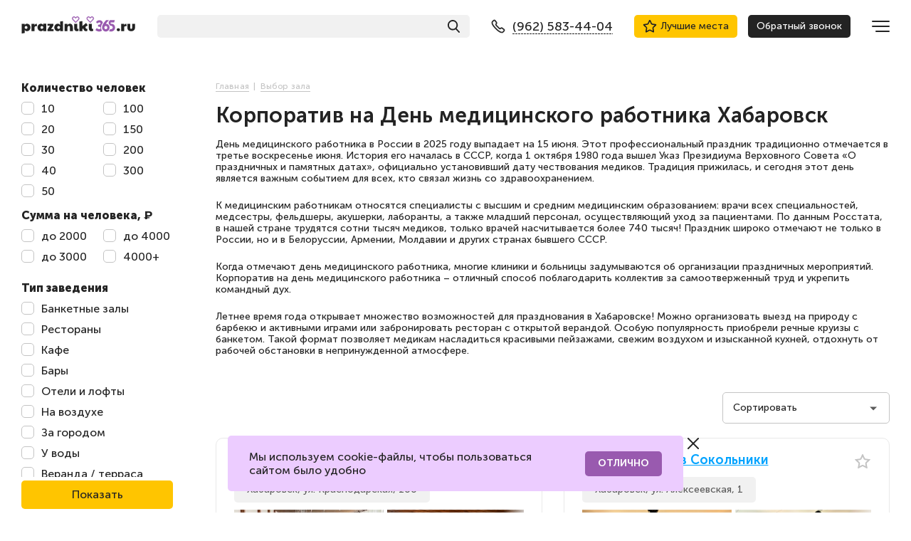

--- FILE ---
content_type: text/html; charset=UTF-8
request_url: https://habarovsk.prazdniki365.ru/places/medical-worker-day/
body_size: 19501
content:
<!DOCTYPE html>
<html lang="ru-RU" prefix="og: http://ogp.me/ns#">

<head>
	<meta charset="UTF-8">
	<meta http-equiv="X-UA-Compatible" content="IE=edge">
	<meta name="viewport" content="width=device-width, initial-scale=1">
	<meta name="format-detection" content="telephone=no">
	<link rel="icon" type="image/x-icon" href="/favicon.png?v=01">

	<title>Отметить день медицинского работника 2026 в Хабаровске: аренда зала для корпоратива</title>
	<meta name="description" content="Найти и забронировать зал в Хабаровске для проведения корпоратива на День врача: 43 зала, выгодная аренда, лучшие условия для наших клиентов! День медицинского работника 15 июня 2025 года.">			<link rel='canonical' href='https://habarovsk.prazdniki365.ru/places/medical-worker-day/'>	
	
	<link href="/assets/69703e51/css/app.min.css?v=1708505231" rel="stylesheet">
	<meta name="csrf-param" content="_csrf-frontend">
<meta name="csrf-token" content="2TSpTF88l57KDFoXzH8uA2up7rGSqIFIVaxpLGGEvUOvA_g8HAT0x7toKUa-HnlbDeW2wvjv0REmnSNFMc3XFA==">


	<!-- Google tag (gtag.js) -->
	<script>
		window.dataLayer = window.dataLayer || [];
		function gtag(){dataLayer.push(arguments);}
		gtag('js', new Date());

		gtag('config', 'G-NVHFR6Q1K1');
	</script>
	<!-- End Google Tag Manager -->
	<!-- Yandex.Metrika counter -->
	<noscript>
		<div><img src="https://mc.yandex.ru/watch/94526636" style="position:absolute; left:-9999px;" alt="" /></div>
	</noscript>
	<!-- /Yandex.Metrika counter -->
</head>

<body>
	
	<div class="main_wrap" data-city-id="5504">

		<header data-header>
			<div class="header__wrap">
				<div class="header__row">
					<div class="header__left">
						<a href="https://habarovsk.prazdniki365.ru/" class="header__logo"><img src="/image/logo_new.svg" alt="prazdniki365"></a>
					</div>
					<div class="header__right">
						<form class="header__search" action="/search/">
							<input type="search" name="phrase" data-search-input>
							<img src="/image/icons/search.svg" alt="">
							<div class="header__search-body search" data-fast-search-result></div>
						</form>
						<div class="header__search-mobile" data-header-search>
							<img src="/image/icons/search.svg" alt="">
						</div>
						<a href="tel:+79625834404" class="header__phone">
							<img src="/image/icons/phone-icon.svg">
							<span> (962) 583-44-04</span>
						</a>
						<div class="header__phone-mobile" data-header-phone>
							<img src="/image/icons/phone-icon.svg">
						</div>
						<a href="https://habarovsk.prazdniki365.ru/best-places/" class="btn__best-place _btn"><img src="/image/icons/star-icon.svg" alt="">Лучшие места</a>
						<div class="btn__callback _btn" data-callback>Обратный звонок</div>
					</div>
				</div>
				<div class="header__row header__menu-wrap">
					<div class="header__left">
						<div class="header_city_select header__location">
							<img src="/image/icons/location-icon.svg" alt="">Хабаровск
							<div class="city_select_search_wrapper _hide">

								<p class="back_to_header_menu">
									<span>Назад в меню</span>
								</p>

								<p class="city_select_title">Выберите город</p>

								<div class="city_name_input">
									<input type="text" placeholder="Название города">
								</div>

								<div class="city_select_list">

									<div class='city_select_letter_block' data-first-letter=А><span class='capital_letter'>А</span><p><a class='city_name' href='https://arhangelsk.prazdniki365.ru'>Архангельск</a></p><p><a class='city_name' href='https://astrahan.prazdniki365.ru'>Астрахань</a></p></div><div class='city_select_letter_block' data-first-letter=Б><span class='capital_letter'>Б</span><p><a class='city_name' href='https://barnaul.prazdniki365.ru'>Барнаул</a></p><p><a class='city_name' href='https://belgorod.prazdniki365.ru'>Белгород</a></p><p><a class='city_name' href='https://bryansk.prazdniki365.ru'>Брянск</a></p></div><div class='city_select_letter_block' data-first-letter=В><span class='capital_letter'>В</span><p><a class='city_name' href='https://vladivostok.prazdniki365.ru'>Владивосток</a></p><p><a class='city_name' href='https://vladimir.prazdniki365.ru'>Владимир</a></p><p><a class='city_name' href='https://volgograd.prazdniki365.ru'>Волгоград</a></p><p><a class='city_name' href='https://voronezh.prazdniki365.ru'>Воронеж</a></p></div><div class='city_select_letter_block' data-first-letter=Е><span class='capital_letter'>Е</span><p><a class='city_name' href='https://ekaterinburg.prazdniki365.ru'>Екатеринбург</a></p></div><div class='city_select_letter_block' data-first-letter=И><span class='capital_letter'>И</span><p><a class='city_name' href='https://ivanovo.prazdniki365.ru'>Иваново</a></p><p><a class='city_name' href='https://izhevsk.prazdniki365.ru'>Ижевск</a></p><p><a class='city_name' href='https://irkutsk.prazdniki365.ru'>Иркутск</a></p></div><div class='city_select_letter_block' data-first-letter=К><span class='capital_letter'>К</span><p><a class='city_name' href='https://kazan.prazdniki365.ru'>Казань</a></p><p><a class='city_name' href='https://kaliningrad.prazdniki365.ru'>Калининград</a></p><p><a class='city_name' href='https://kaluga.prazdniki365.ru'>Калуга</a></p><p><a class='city_name' href='https://kemerovo.prazdniki365.ru'>Кемерово</a></p><p><a class='city_name' href='https://kirov.prazdniki365.ru'>Киров</a></p><p><a class='city_name' href='https://kostroma.prazdniki365.ru'>Кострома</a></p><p><a class='city_name' href='https://krasnodar.prazdniki365.ru'>Краснодар</a></p><p><a class='city_name' href='https://krasnoyarsk.prazdniki365.ru'>Красноярск</a></p><p><a class='city_name' href='https://kursk.prazdniki365.ru'>Курск</a></p></div><div class='city_select_letter_block' data-first-letter=Л><span class='capital_letter'>Л</span><p><a class='city_name' href='https://lipetsk.prazdniki365.ru'>Липецк</a></p></div><div class='city_select_letter_block' data-first-letter=М><span class='capital_letter'>М</span><p><a class='city_name' href='https://magnitogorsk.prazdniki365.ru'>Магнитогорск</a></p><p><a class='city_name' href='https://prazdniki365.ru'>Москва</a></p></div><div class='city_select_letter_block' data-first-letter=Н><span class='capital_letter'>Н</span><p><a class='city_name' href='https://nabchelny.prazdniki365.ru'>Набережные Челны</a></p><p><a class='city_name' href='https://nnovgorod.prazdniki365.ru'>Нижний Новгород</a></p><p><a class='city_name' href='https://novorossiysk.prazdniki365.ru'>Новороссийск</a></p><p><a class='city_name' href='https://novosibirsk.prazdniki365.ru'>Новосибирск</a></p></div><div class='city_select_letter_block' data-first-letter=О><span class='capital_letter'>О</span><p><a class='city_name' href='https://omsk.prazdniki365.ru'>Омск</a></p><p><a class='city_name' href='https://orenburg.prazdniki365.ru'>Оренбург</a></p></div><div class='city_select_letter_block' data-first-letter=П><span class='capital_letter'>П</span><p><a class='city_name' href='https://penza.prazdniki365.ru'>Пенза</a></p><p><a class='city_name' href='https://perm.prazdniki365.ru'>Пермь</a></p></div><div class='city_select_letter_block' data-first-letter=Р><span class='capital_letter'>Р</span><p><a class='city_name' href='https://rostovnadonu.prazdniki365.ru'>Ростов-на-Дону</a></p><p><a class='city_name' href='https://ryazan.prazdniki365.ru'>Рязань</a></p></div><div class='city_select_letter_block' data-first-letter=С><span class='capital_letter'>С</span><p><a class='city_name' href='https://samara.prazdniki365.ru'>Самара</a></p><p><a class='city_name' href='https://speterburg.prazdniki365.ru'>Санкт-Петербург</a></p><p><a class='city_name' href='https://saratov.prazdniki365.ru'>Саратов</a></p><p><a class='city_name' href='https://sevastopol.prazdniki365.ru'>Севастополь</a></p><p><a class='city_name' href='https://simferopol.prazdniki365.ru'>Симферополь</a></p><p><a class='city_name' href='https://smolensk.prazdniki365.ru'>Смоленск</a></p><p><a class='city_name' href='https://sochi.prazdniki365.ru'>Сочи</a></p><p><a class='city_name' href='https://stavropol.prazdniki365.ru'>Ставрополь</a></p><p><a class='city_name' href='https://sterlitamak.prazdniki365.ru'>Стерлитамак</a></p><p><a class='city_name' href='https://surgut.prazdniki365.ru'>Сургут</a></p></div><div class='city_select_letter_block' data-first-letter=Т><span class='capital_letter'>Т</span><p><a class='city_name' href='https://taganrog.prazdniki365.ru'>Таганрог</a></p><p><a class='city_name' href='https://tver.prazdniki365.ru'>Тверь</a></p><p><a class='city_name' href='https://tolyatti.prazdniki365.ru'>Тольятти</a></p><p><a class='city_name' href='https://tomsk.prazdniki365.ru'>Томск</a></p><p><a class='city_name' href='https://tula.prazdniki365.ru'>Тула</a></p><p><a class='city_name' href='https://tumen.prazdniki365.ru'>Тюмень</a></p></div><div class='city_select_letter_block' data-first-letter=У><span class='capital_letter'>У</span><p><a class='city_name' href='https://ul.prazdniki365.ru'>Ульяновск</a></p><p><a class='city_name' href='https://ufa.prazdniki365.ru'>Уфа</a></p></div><div class='city_select_letter_block' data-first-letter=Х><span class='capital_letter'>Х</span><p><a class='city_name' href='https://habarovsk.prazdniki365.ru'>Хабаровск</a></p></div><div class='city_select_letter_block' data-first-letter=Ч><span class='capital_letter'>Ч</span><p><a class='city_name' href='https://cheboksary.prazdniki365.ru'>Чебоксары</a></p><p><a class='city_name' href='https://chelyabinsk.prazdniki365.ru'>Челябинск</a></p></div><div class='city_select_letter_block' data-first-letter=Я><span class='capital_letter'>Я</span><p><a class='city_name' href='https://yaroslavl.prazdniki365.ru'>Ярославль</a></p></div>
								</div>
							</div>

						</div>
					</div>
					<div class="header__right">
						<div class="header__menu menu">
							<div class="menu__item">
								<a href="https://habarovsk.prazdniki365.ru/places/banquet-halls/" class="menu__link ">Банкетные залы</a>
							</div>
							<div class="menu__item">
								<a href="https://habarovsk.prazdniki365.ru/places/restaurants/" class="menu__link ">Рестораны</a>
							</div>
							<div class="menu__item">
								<a href="https://habarovsk.prazdniki365.ru/places/cafes/" class="menu__link ">Кафе</a>
							</div>
							<div class="menu__item">
								<a href="https://habarovsk.prazdniki365.ru/places/bars/" class="menu__link ">Бары</a>
							</div>
							<div class="menu__item">
								<a href="https://habarovsk.prazdniki365.ru/places/hotels/" class="menu__link ">Отели и лофты</a>
							</div>
							<div class="menu__item">
								<a href="https://habarovsk.prazdniki365.ru/places/outside/" class="menu__link ">На воздухе</a>
							</div>
							<div class="menu__item">
								<a href="https://habarovsk.prazdniki365.ru/places/suburbs/" class="menu__link ">За городом</a>
							</div>
							<div class="menu__item">
								<a href="https://prazdniki365.ru/blog/" target="_blank" class="menu__link ">Блог</a>
							</div>
							<div class="menu__item">
								<a href="https://prazdniki365.ru/contacts/" target="_blank" class="menu__link ">Контакты</a>
							</div>
						</div>
					</div>
				</div>
			</div>

			<div class="header__burger">
				<div></div>
				<div></div>
				<div></div>
			</div>

		</header>
		<div class="content_wrap">
			<div data-page-type="listing">
	<div class="listing_and_filter_wrapper">

		<div class="show_filter_button _btn">
			<p>Показать фильтр</p>
		</div>

		<div class="filter_wrapper">
			<div class="filter 1111" data-filter-wrapper>
	<div class="filter_select-checkbox-wrapper">

									 
	<div class="filter_select">
		<p class="filter_label">Количество человек</p>
		<div class="filter_select_block" data-type="guests" data-filter-select-block>
			<div class="filter_select_current" data-filter-select-current>
									<p>Количество человек</p>
							</div>
			<div class="filter_select_list">
																				<div class="filter_select_item " data-value="10" data-filter-select-item><p>10</p></div>
																									<div class="filter_select_item " data-value="20" data-filter-select-item><p>20</p></div>
																									<div class="filter_select_item " data-value="30" data-filter-select-item><p>30</p></div>
																									<div class="filter_select_item " data-value="40" data-filter-select-item><p>40</p></div>
																									<div class="filter_select_item " data-value="50" data-filter-select-item><p>50</p></div>
																									<div class="filter_select_item " data-value="100" data-filter-select-item><p>100</p></div>
																									<div class="filter_select_item " data-value="150" data-filter-select-item><p>150</p></div>
																									<div class="filter_select_item " data-value="200" data-filter-select-item><p>200</p></div>
																									<div class="filter_select_item " data-value="300" data-filter-select-item><p>300</p></div>
																																								</div>
			<pre style="display:none;">
				<span>9</span>
									<p>0:10</p>
									<p>1:20</p>
									<p>2:30</p>
									<p>3:40</p>
									<p>4:50</p>
									<p>5:100</p>
									<p>6:150</p>
									<p>7:200</p>
									<p>8:300</p>
																		<p>10</p>
																			<p>20</p>
																			<p>30</p>
																			<p>40</p>
																			<p>50</p>
																			<p>100</p>
																			<p>150</p>
																			<p>200</p>
																			<p>300</p>
																			<p>400</p>
																			<p>500</p>
												</pre>
		</div>
	</div>

												 
	<div class="filter_select">
		<p class="filter_label">Сумма на человека, ₽</p>
		<div class="filter_select_block" data-type="price" data-filter-select-block>
			<div class="filter_select_current" data-filter-select-current>
									<p>Сумма на человека, ₽</p>
							</div>
			<div class="filter_select_list">
																																		<div class="filter_select_item " data-value="2000" data-filter-select-item><p>до 2000</p></div>
																									<div class="filter_select_item " data-value="3000" data-filter-select-item><p>до 3000</p></div>
																									<div class="filter_select_item " data-value="4000" data-filter-select-item><p>до 4000</p></div>
																									<div class="filter_select_item " data-value="4000+" data-filter-select-item><p>4000+</p></div>
												</div>
			<pre style="display:none;">
				<span>4</span>
									<p>0:2000</p>
									<p>1:3000</p>
									<p>2:4000</p>
									<p>3:4000+</p>
																											<p>2000</p>
																			<p>3000</p>
																			<p>4000</p>
																			<p>4000+</p>
												</pre>
		</div>
	</div>

												 
	<div class="filter_select">
		<p class="filter_label">Тип заведения</p>
		<div class="filter_select_block" data-type="type" data-filter-select-block>
			<div class="filter_select_current" data-filter-select-current>
									<p>Тип заведения</p>
							</div>
			<div class="filter_select_list">
																				<div class="filter_select_item " data-value="banquet-halls" data-filter-select-item><p>Банкетные залы</p></div>
																									<div class="filter_select_item " data-value="restaurants" data-filter-select-item><p>Рестораны</p></div>
																									<div class="filter_select_item " data-value="cafes" data-filter-select-item><p>Кафе</p></div>
																									<div class="filter_select_item " data-value="bars" data-filter-select-item><p>Бары</p></div>
																									<div class="filter_select_item " data-value="hotels" data-filter-select-item><p>Отели и лофты</p></div>
																									<div class="filter_select_item " data-value="outside" data-filter-select-item><p>На воздухе</p></div>
																									<div class="filter_select_item " data-value="suburbs" data-filter-select-item><p>За городом</p></div>
																									<div class="filter_select_item " data-value="water-nearby" data-filter-select-item><p>У воды</p></div>
																																							<div class="filter_select_item " data-value="veranda" data-filter-select-item><p>Веранда / терраса</p></div>
												</div>
			<pre style="display:none;">
				<span>15</span>
									<p>0:banquet-halls</p>
									<p>1:restaurants</p>
									<p>2:hotels</p>
									<p>3:cafes</p>
									<p>4:veranda</p>
									<p>5:outside</p>
									<p>6:suburbs</p>
									<p>7:bars</p>
									<p>8:suburbs</p>
									<p>9:outside</p>
									<p>10:hotels</p>
									<p>11:banquet-halls</p>
									<p>12:hotels</p>
									<p>13:water-nearby</p>
									<p>14:water-nearby</p>
																		<p>banquet-halls</p>
																			<p>restaurants</p>
																			<p>cafes</p>
																			<p>bars</p>
																			<p>hotels</p>
																			<p>outside</p>
																			<p>suburbs</p>
																			<p>water-nearby</p>
																												<p>veranda</p>
												</pre>
		</div>
	</div>

												
												 
	<div class="filter_select">
		<p class="filter_label">Особенности</p>
		<div class="filter_select_block" data-type="feature" data-filter-select-block>
			<div class="filter_select_current" data-filter-select-current>
									<p>Особенности</p>
							</div>
			<div class="filter_select_list">
																				<div class="filter_select_item " data-value="with-your-alcohol" data-filter-select-item><p>Можно свой алкоголь</p></div>
																									<div class="filter_select_item " data-value="with-your-food" data-filter-select-item><p>Можно свое меню</p></div>
																									<div class="filter_select_item " data-value="fireworks" data-filter-select-item><p>С запуском фейерверка</p></div>
																									<div class="filter_select_item " data-value="equipment" data-filter-select-item><p>Аренда оборудования</p></div>
																									<div class="filter_select_item " data-value="welcom-zone" data-filter-select-item><p>Зона Welcome</p></div>
																									<div class="filter_select_item " data-value="wi-fi" data-filter-select-item><p>Wi-Fi / интернет</p></div>
																									<div class="filter_select_item " data-value="stage" data-filter-select-item><p>Сцена / подиум</p></div>
																										</div>
			<pre style="display:none;">
				<span>10</span>
									<p>0:welcom-zone</p>
									<p>1:wi-fi</p>
									<p>2:equipment</p>
									<p>3:equipment</p>
									<p>4:with-your-food</p>
									<p>5:with-your-food</p>
									<p>6:equipment</p>
									<p>7:stage</p>
									<p>8:with-your-alcohol</p>
									<p>9:fireworks</p>
																		<p>with-your-alcohol</p>
																			<p>with-your-food</p>
																			<p>fireworks</p>
																			<p>equipment</p>
																			<p>welcom-zone</p>
																			<p>wi-fi</p>
																			<p>stage</p>
																					</pre>
		</div>
	</div>

												 
	<div class="filter_select">
		<p class="filter_label">События</p>
		<div class="filter_select_block" data-type="event" data-filter-select-block>
			<div class="filter_select_current" data-filter-select-current>
															<p>День медицинского работника</p>
												</div>
			<div class="filter_select_list">
																				<div class="filter_select_item " data-value="new-year" data-filter-select-item><p>Новый год</p></div>
																									<div class="filter_select_item " data-value="winter" data-filter-select-item><p>Зимний корпоратив</p></div>
																									<div class="filter_select_item " data-value="23-february" data-filter-select-item><p>23 февраля</p></div>
																									<div class="filter_select_item " data-value="8-march" data-filter-select-item><p>8 марта</p></div>
																									<div class="filter_select_item " data-value="summer" data-filter-select-item><p>Летний корпоратив</p></div>
																									<div class="filter_select_item " data-value="team-building" data-filter-select-item><p>Тимбилдинг</p></div>
																									<div class="filter_select_item " data-value="conference" data-filter-select-item><p>Конференции</p></div>
																									<div class="filter_select_item " data-value="builder-day" data-filter-select-item><p>День строителя</p></div>
																									<div class="filter_select_item _active" data-value="medical-worker-day" data-filter-select-item><p>День медицинского работника</p></div>
																									<div class="filter_select_item " data-value="oilman-day" data-filter-select-item><p>День нефтяника</p></div>
																									<div class="filter_select_item " data-value="trading-day" data-filter-select-item><p>День торговли</p></div>
																									<div class="filter_select_item " data-value="teacher-day" data-filter-select-item><p>День учителя</p></div>
																									<div class="filter_select_item " data-value="metallurgist-day" data-filter-select-item><p>День металлурга</p></div>
																									<div class="filter_select_item " data-value="post-day" data-filter-select-item><p>День почты</p></div>
																									<div class="filter_select_item " data-value="cooperation-day" data-filter-select-item><p>День кооперации</p></div>
																									<div class="filter_select_item " data-value="social-worker-day" data-filter-select-item><p>День социального работника</p></div>
																									<div class="filter_select_item " data-value="cultural-worker-day" data-filter-select-item><p>День работника культуры</p></div>
																									<div class="filter_select_item " data-value="chemist-day" data-filter-select-item><p>День химика</p></div>
												</div>
			<pre style="display:none;">
				<span>135</span>
									<p>0:new-year</p>
									<p>1:new-year</p>
									<p>2:new-year</p>
									<p>3:new-year</p>
									<p>4:new-year</p>
									<p>5:new-year</p>
									<p>6:new-year</p>
									<p>7:new-year</p>
									<p>8:summer</p>
									<p>9:summer</p>
									<p>10:summer</p>
									<p>11:summer</p>
									<p>12:summer</p>
									<p>13:8-march</p>
									<p>14:8-march</p>
									<p>15:8-march</p>
									<p>16:8-march</p>
									<p>17:8-march</p>
									<p>18:8-march</p>
									<p>19:8-march</p>
									<p>20:8-march</p>
									<p>21:8-march</p>
									<p>22:team-building</p>
									<p>23:team-building</p>
									<p>24:team-building</p>
									<p>25:team-building</p>
									<p>26:team-building</p>
									<p>27:team-building</p>
									<p>28:team-building</p>
									<p>29:team-building</p>
									<p>30:team-building</p>
									<p>31:team-building</p>
									<p>32:conference</p>
									<p>33:conference</p>
									<p>34:conference</p>
									<p>35:conference</p>
									<p>36:conference</p>
									<p>37:conference</p>
									<p>38:conference</p>
									<p>39:conference</p>
									<p>40:23-february</p>
									<p>41:23-february</p>
									<p>42:23-february</p>
									<p>43:23-february</p>
									<p>44:23-february</p>
									<p>45:winter</p>
									<p>46:winter</p>
									<p>47:winter</p>
									<p>48:winter</p>
									<p>49:winter</p>
									<p>50:winter</p>
									<p>51:winter</p>
									<p>52:winter</p>
									<p>53:winter</p>
									<p>54:builder-day</p>
									<p>55:builder-day</p>
									<p>56:builder-day</p>
									<p>57:builder-day</p>
									<p>58:builder-day</p>
									<p>59:builder-day</p>
									<p>60:builder-day</p>
									<p>61:medical-worker-day</p>
									<p>62:medical-worker-day</p>
									<p>63:medical-worker-day</p>
									<p>64:medical-worker-day</p>
									<p>65:medical-worker-day</p>
									<p>66:medical-worker-day</p>
									<p>67:medical-worker-day</p>
									<p>68:medical-worker-day</p>
									<p>69:medical-worker-day</p>
									<p>70:medical-worker-day</p>
									<p>71:oilman-day</p>
									<p>72:oilman-day</p>
									<p>73:oilman-day</p>
									<p>74:oilman-day</p>
									<p>75:oilman-day</p>
									<p>76:oilman-day</p>
									<p>77:trading-day</p>
									<p>78:trading-day</p>
									<p>79:trading-day</p>
									<p>80:trading-day</p>
									<p>81:trading-day</p>
									<p>82:trading-day</p>
									<p>83:trading-day</p>
									<p>84:trading-day</p>
									<p>85:trading-day</p>
									<p>86:trading-day</p>
									<p>87:trading-day</p>
									<p>88:teacher-day</p>
									<p>89:teacher-day</p>
									<p>90:teacher-day</p>
									<p>91:teacher-day</p>
									<p>92:teacher-day</p>
									<p>93:metallurgist-day</p>
									<p>94:metallurgist-day</p>
									<p>95:metallurgist-day</p>
									<p>96:metallurgist-day</p>
									<p>97:metallurgist-day</p>
									<p>98:metallurgist-day</p>
									<p>99:metallurgist-day</p>
									<p>100:post-day</p>
									<p>101:post-day</p>
									<p>102:post-day</p>
									<p>103:post-day</p>
									<p>104:post-day</p>
									<p>105:post-day</p>
									<p>106:post-day</p>
									<p>107:cooperation-day</p>
									<p>108:cooperation-day</p>
									<p>109:cooperation-day</p>
									<p>110:cooperation-day</p>
									<p>111:cooperation-day</p>
									<p>112:cooperation-day</p>
									<p>113:cooperation-day</p>
									<p>114:cooperation-day</p>
									<p>115:cooperation-day</p>
									<p>116:social-worker-day</p>
									<p>117:social-worker-day</p>
									<p>118:social-worker-day</p>
									<p>119:social-worker-day</p>
									<p>120:social-worker-day</p>
									<p>121:social-worker-day</p>
									<p>122:social-worker-day</p>
									<p>123:cultural-worker-day</p>
									<p>124:cultural-worker-day</p>
									<p>125:cultural-worker-day</p>
									<p>126:cultural-worker-day</p>
									<p>127:cultural-worker-day</p>
									<p>128:chemist-day</p>
									<p>129:chemist-day</p>
									<p>130:chemist-day</p>
									<p>131:chemist-day</p>
									<p>132:chemist-day</p>
									<p>133:chemist-day</p>
									<p>134:chemist-day</p>
																		<p>new-year</p>
																			<p>winter</p>
																			<p>23-february</p>
																			<p>8-march</p>
																			<p>summer</p>
																			<p>team-building</p>
																			<p>conference</p>
																			<p>builder-day</p>
																			<p>medical-worker-day</p>
																			<p>oilman-day</p>
																			<p>trading-day</p>
																			<p>teacher-day</p>
																			<p>metallurgist-day</p>
																			<p>post-day</p>
																			<p>cooperation-day</p>
																			<p>social-worker-day</p>
																			<p>cultural-worker-day</p>
																			<p>chemist-day</p>
												</pre>
		</div>
	</div>

												 
	<div class="filter_select">
		<p class="filter_label">Схема оплаты</p>
		<div class="filter_select_block" data-type="payment-scheme" data-filter-select-block>
			<div class="filter_select_current" data-filter-select-current>
									<p>Схема оплаты</p>
							</div>
			<div class="filter_select_list">
																				<div class="filter_select_item " data-value="food+drinks" data-filter-select-item><p>За еду и напитки</p></div>
																									<div class="filter_select_item " data-value="hall+food" data-filter-select-item><p>За банкет + аренда зала</p></div>
																									<div class="filter_select_item " data-value="no-food" data-filter-select-item><p>Аренда зала (без еды)</p></div>
												</div>
			<pre style="display:none;">
				<span>3</span>
									<p>0:food+drinks</p>
									<p>1:hall+food</p>
									<p>2:no-food</p>
																		<p>food+drinks</p>
																			<p>hall+food</p>
																			<p>no-food</p>
												</pre>
		</div>
	</div>

							
				
		<div class="filter_submit">
			<div class="filter_submit_button _btn" data-filter-button>Показать</div>
		</div>
	</div>

		<div class="filter_cancel">
		<div class="filter_cancel_button" data-filter-cancel>Сбросить все</div>
	</div>
</div>
		</div>

		<div class="items_list_listing" data-listing-wrapper>
			<div class="container">
				<div class="breadcrumbs_wrap" data-listing-title>
					<div class="breadcrumbs" itemscope itemtype="https://schema.org/BreadcrumbList">
						<div class="breadcrumbs_item" itemprop="itemListElement" itemscope itemtype="https://schema.org/ListItem">
				<a href="https://habarovsk.prazdniki365.ru" itemprop="item">
					<span itemprop="name">Главная</span>
					<meta itemprop="position" content="1"/>
				</a>
			</div>
								<div class="breadcrumbs_item _last">
				<a href="/places/" itemprop="item">
					<span itemprop="name">Выбор зала</span>
					<meta itemprop="position" content="2"/>
				</a>
			</div>
			</div>
				</div>

				<div class="listing_paragraph">
					<div class="main-title ">
			<h1 class="main-title__header">Корпоратив на День медицинского работника Хабаровск</h1>
		
	<div class="seo_text_wrapper" data-listing-text-top>
					<div class="seo_text" data-seo-text>
				<p>День медицинского работника в России в 2025 году выпадает на 15 июня. Этот профессиональный праздник традиционно отмечается в третье воскресенье июня. История его началась в СССР, когда 1 октября 1980 года вышел Указ Президиума Верховного Совета &laquo;О праздничных и памятных датах&raquo;, официально установивший дату чествования медиков. Традиция прижилась, и сегодня этот день является важным событием для всех, кто связал жизнь со здравоохранением.</p>
<p>К медицинским работникам относятся специалисты с высшим и средним медицинским образованием: врачи всех специальностей, медсестры, фельдшеры, акушерки, лаборанты, а также младший персонал, осуществляющий уход за пациентами. По данным Росстата, в нашей стране трудятся сотни тысяч медиков, только врачей насчитывается более 740 тысяч! Праздник широко отмечают не только в России, но и в Белоруссии, Армении, Молдавии и других странах бывшего СССР.</p>
<p>Когда отмечают день медицинского работника, многие клиники и больницы задумываются об организации праздничных мероприятий. Корпоратив на день медицинского работника &ndash; отличный способ поблагодарить коллектив за самоотверженный труд и укрепить командный дух.</p>
<p>Летнее время года открывает множество возможностей для празднования в Хабаровске! Можно организовать выезд на природу с барбекю и активными играми или забронировать ресторан с открытой верандой. Особую популярность приобрели речные круизы с банкетом. Такой формат позволяет медикам насладиться красивыми пейзажами, свежим воздухом и изысканной кухней, отдохнуть от рабочей обстановки в непринужденной атмосфере.</p>
			</div>
			</div>
	</div>
				</div>

				<div class="fast-filters-sort">
					<div class="fast-filters fast-filters_top">
						
						
					</div>

					<div class="listing-sort">
						<div class="listing-sort__select" data-sort-select>
							<div class="listing-sort__text">
								Сортировать
							</div>
						</div>
						<div class="listing-sort__options">
							<div class="listing-sort__item" data-type="sort_asc" data-value="4" data-listing-sort>
								<div class="listing-sort__text listing-sort__text_asc">
									Стоимость на человека
								</div>
							</div>
							<div class="listing-sort__item" data-type="sort_desc" data-value="3" data-listing-sort>
								<div class="listing-sort__text listing-sort__text_desc">
									Стоимость на человека
								</div>
							</div>
							<div class="listing-sort__item" data-type="sort_asc" data-value="8" data-listing-sort>
								<div class="listing-sort__text listing-sort__text_asc">
									По популярности
								</div>
							</div>
							<div class="listing-sort__item" data-type="sort_desc" data-value="7" data-listing-sort>
								<div class="listing-sort__text listing-sort__text_desc">
									По популярности
								</div>
							</div>
							<div class="listing-sort__item" data-type="sort_asc" data-value="6" data-listing-sort>
								<div class="listing-sort__text listing-sort__text_asc">
									По новизне
								</div>
							</div>
							<div class="listing-sort__item" data-type="sort_desc" data-value="5" data-listing-sort>
								<div class="listing-sort__text listing-sort__text_desc">
									По новизне
								</div>
							</div>
						</div>
					</div>
				</div>

				<div class="items_list" data-listing-list>
							
	<div href="/places/hall-zal-veranda-4402/" class="item" data-restaurant-id="404277" data-restaurant-slug="zal-veranda-4402" data-restaurant-name="Ковбой" data-restaurant-address="Хабаровск, ул. Краснодарская, 100" 
	data-image="
					https://lh3.googleusercontent.com/DOF_opKGg1ASL85fa4mdlGrwViUOXQhPO3UD58hqtDk-t3w9sMBljY2tj3OAqA8RIyiU73oq6ILWedsL-WtCb4gbgoLjyK2jCchbA4U=w445-h302-n-l95-e31
			" 
	data-capacity="350" data-lowest-price="4000" data-restaurant-mapDotX="48.525436401367" data-restaurant-mapDotY="135.11463928223">

		<div class="item__head">
			<a href="/places/hall-zal-veranda-4402/" class="item_name">
				Зал «Веранда» в Ковбой
			</a>
			<div class="item__head-star " data-favorite-btn></div>
		</div>

		<a class="item_address">
			<p>Хабаровск, ул. Краснодарская, 100</p>
		</a>

		<div class="swiper-container item__slider">
			<div class="swiper-wrapper">
									<div class="swiper-slide">
						<img src="https://lh3.googleusercontent.com/QRkrpuqC6JnF6Rxp-ZKHngHkh1Sk7BGc52IJitAUC8UqjIe_sc05FFK8q6mW8nkdu-HqODSYuQTK-yara3aJs48mDhR2NAOwibEeEw" alt="Ковбой"/>
					</div>
									<div class="swiper-slide">
						<img src="https://lh3.googleusercontent.com/TkiyOBA8GjsSfmZOaYH7wz3XG67ED-xP0p3X75HdNP6zz_825j6_bPeZWUmdEJXIS3Z4afxxYc7SsOKWglCaZCbTSkr9TZgzZUKecw" alt="Ковбой"/>
					</div>
									<div class="swiper-slide">
						<img src="https://lh3.googleusercontent.com/DOF_opKGg1ASL85fa4mdlGrwViUOXQhPO3UD58hqtDk-t3w9sMBljY2tj3OAqA8RIyiU73oq6ILWedsL-WtCb4gbgoLjyK2jCchbA4U" alt="Ковбой"/>
					</div>
									<div class="swiper-slide">
						<img src="https://lh3.googleusercontent.com/uhiAUa-opwho3TtIjx_VXNNQ3V15TI0fdRbDrRRDuJXr-10YDUJgD1nf1tWGPcf34OlxPKrDhF1FmIqXwgpyn-NqGgVNaG7bR5Eonw" alt="Ковбой"/>
					</div>
									<div class="swiper-slide">
						<img src="https://lh3.googleusercontent.com/f8O-cMoppxia4OcQPBDCvLiikPP2RnDt3eK2lEH8oiELhF7H3Ci2VvImffah4YOWmQtEMa5RfvSkL6zv4r1CFyw4qN5hpTZOfR4dxA" alt="Ковбой"/>
					</div>
									<div class="swiper-slide">
						<img src="https://lh3.googleusercontent.com/NR54rFuamRAUW7A1XE7gv8P7ZBRyPE1t8Gdjrzpmb5LCtxSicOOjWCp1jGmjNPiOhTgSpJtJKzCuMKq8EdkR9xeToe6etTsiY0XOJ_E" alt="Ковбой"/>
					</div>
							</div>

			<div class="item-slider-btn-next swiper-button-next"></div>
			<div class="item-slider-btn-prev swiper-button-prev"></div>
		</div>

		<div class="item__special">
							<span>Музыкальное оборудование</span>
							<span>Велком зона</span>
							<span>Wi-Fi / интернет</span>
							<span>Сцена</span>
							<span>Проектор</span>
							<span>TV экраны</span>
							<span>С запуском фейерверка</span>
							<span>Можно свой алкоголь</span>
					</div>

		<div class="item__bot">
			
							<div class="item__capacity">Вместимость: до&nbsp;50&nbsp;человек</div>
			
							<div class="item__prices">
																										<div class="item__price-block item__price_person">
									<div class="item__price-icon"><span>За еду и</br> напитки</span></div>
									<div class="item__price-text">
										<span>от&nbsp;4 000&nbsp;₽/чел.</span>
										<span>За еду и напитки</span>
									</div>
								</div>
								<span class="item__prices-sign">+</span>
								<div class="item__price-block item__price_rent">
									<div class="item__price-icon"><span>Аренда</br> зала</span></div>
									<div class="item__price-text">
										<span>Бесплатно</span>
										<span>Аренда зала</span>
									</div>
								</div>
																						</div>
			
			<div class="item__bot-btns">
				<a href="/places/hall-zal-veranda-4402/" class="item__book" data-listing-book>Бронировать</a>
				<a href="tel:+7 962 583-15-36" class="item__call" data-listing-call><img src="/image/icons/phone-icon.svg"></a>
			</div>
		</div>
		
	</div>
		
	<div href="/places/hall-banketny-zal-4435/" class="item" data-restaurant-id="429939" data-restaurant-slug="banketny-zal-4435" data-restaurant-name="Сокольники" data-restaurant-address="Хабаровск, ул. Алексеевская, 1" 
	data-image="
					https://lh3.googleusercontent.com/6fsHWdjg1PygrcNlZGGKZoZWxOfj7tDXriUVDzFo2-3QtndpFsGBIc-U4gb5Xz6GIcwti3razO2sn7E4Oc_c6PNuHorbMWC6OG1C=w445-h302-n-l95-e31
			" 
	data-capacity="40" data-lowest-price="3000" data-restaurant-mapDotX="48.556545257568" data-restaurant-mapDotY="135.05439758301">

		<div class="item__head">
			<a href="/places/hall-banketny-zal-4435/" class="item_name">
				Банкетный зал в Сокольники
			</a>
			<div class="item__head-star " data-favorite-btn></div>
		</div>

		<a class="item_address">
			<p>Хабаровск, ул. Алексеевская, 1</p>
		</a>

		<div class="swiper-container item__slider">
			<div class="swiper-wrapper">
									<div class="swiper-slide">
						<img src="https://lh3.googleusercontent.com/lMJ1ar7-WEFFp3-p6ArPRj7qWr3U0GgAFzLfBSMauUe2SwSim1iE3RGLJjRLCmQ0MiYeQ0OS1tv3krKLcHz4NZnzGPzx5AGgRMSU-g" alt="Сокольники"/>
					</div>
									<div class="swiper-slide">
						<img src="https://lh3.googleusercontent.com/uEN4AyFpUrHA3D-EyMyNUtzRDS39CVETEK6Q5OSYoTnFvWrMsCwmBAxAchP-Z4kkRA3dRa7MHgaYkF8JdoEPfVVauRI9rjZQdu6eDw" alt="Сокольники"/>
					</div>
									<div class="swiper-slide">
						<img src="https://lh3.googleusercontent.com/gKtnFsSOJjsqiFI_AV0cu-m5e3DMubsFoBboI8PvbYcCgNaF123I7b3zbG1CqQr8Yfru0uddHitKWa1bUKpkGhj-Pr1KaloP2hf1rB0" alt="Сокольники"/>
					</div>
									<div class="swiper-slide">
						<img src="https://lh3.googleusercontent.com/4LlfrbgCieTv0LAY4mw3AqAnkf4fWVhQLL3k63BIcHqrBvnteEUBkINj0bsNvC-rmbryWxSgxwmN04lNbA3LAwOzdKqu6NG09AJW3hc" alt="Сокольники"/>
					</div>
									<div class="swiper-slide">
						<img src="https://lh3.googleusercontent.com/O2MBSV2dFHUP1_CtrI9x9qlaFJJEV956A1UTISWd5qIGxLYzCMOMFA4hFEvj0Jeg6bxTbRmZ-udB1V0L3fyPpTGkyyEBc-WjRwOU" alt="Сокольники"/>
					</div>
									<div class="swiper-slide">
						<img src="https://lh3.googleusercontent.com/gRDeRX1LPJwCRadlkCEWsPQuD0shXxSGsN4mN7R3fo-10vmw8pFE0jVf4zaGNwhtsBZijW-w3WOrMsmMjFUoA9VWKBkvhWrw18ROFw" alt="Сокольники"/>
					</div>
									<div class="swiper-slide">
						<img src="https://lh3.googleusercontent.com/jutYfhG7-RfevZ0wE6Hksx-RFtQc8yfLg6wwxH2uhyrfe9Z2cesKdyv3A60SImfYHVY_-dtc4rRMyxQ2W8dFacBFiK6jbKFaDM4Dmw" alt="Сокольники"/>
					</div>
									<div class="swiper-slide">
						<img src="https://lh3.googleusercontent.com/sLgucVDiIjZjpv6C2o_YIrsJUJYD2Nh1QJmiC2nIu2ZPZJ9D7obJQx3-rkk1fEmUbEU6fC5q0_mXmr54ko8_YOVGBd_grhj7mLc-Yg" alt="Сокольники"/>
					</div>
									<div class="swiper-slide">
						<img src="https://lh3.googleusercontent.com/jbIpyBgeWx9mjEACYy6aQvH9IjIqkt97Xgq4Qfu72K0RCfkryh4Zx_rOms-52Qa5EYd-Qr6Fe5myJ87RkVMmIj4ohDEsfxwU0xyJ_Q" alt="Сокольники"/>
					</div>
									<div class="swiper-slide">
						<img src="https://lh3.googleusercontent.com/6fsHWdjg1PygrcNlZGGKZoZWxOfj7tDXriUVDzFo2-3QtndpFsGBIc-U4gb5Xz6GIcwti3razO2sn7E4Oc_c6PNuHorbMWC6OG1C" alt="Сокольники"/>
					</div>
									<div class="swiper-slide">
						<img src="https://lh3.googleusercontent.com/tjDqmBeHUq0fZOywx5YE7IW8f9rRLHs1VaA1fgbcF-sqvpLgrALHOJNCBj9matU6HcCyeAbrYYI6E0XuY1dy6BMJ8ptlzW0zqp71cTA" alt="Сокольники"/>
					</div>
									<div class="swiper-slide">
						<img src="https://lh3.googleusercontent.com/dGINEu1_pNIuGESRMJOPLtyhKRPAj-fsIckOrZTM6JlOrey4grYC6WWiCxoQOrCnZL-dHLvZXPw1549mF_wR6IhVTLSmvjI93OgMA4Q" alt="Сокольники"/>
					</div>
									<div class="swiper-slide">
						<img src="https://lh3.googleusercontent.com/RHh7KuIszSruyDBkCuxbwesssonMjdtr8lDb-DqYmORj_RBVKLb8wbE0DsuJIOatfO0o5rQizRHRGr1LgtInOtYo8ufMvOZQttosHA" alt="Сокольники"/>
					</div>
									<div class="swiper-slide">
						<img src="https://lh3.googleusercontent.com/SypWi4SP5P6CQTKnQzLBbyWToy9j0rN-Yp2P8VBqCSpOL8SSraSeaqI1zqMgf3PWuU3qGgfApaqW1HGYK6rye-mfR3l2p_nGqOfPG54" alt="Сокольники"/>
					</div>
									<div class="swiper-slide">
						<img src="https://lh3.googleusercontent.com/QckRHSDOtJ1zPVwk5AaSDVJtf27iABb5b53tDK4IzUST7OjAYkYvfoLvPTknxiD-SkflS88T_ocnAZk0Kl6w2kykLCdhbikVvRjmOw" alt="Сокольники"/>
					</div>
									<div class="swiper-slide">
						<img src="https://lh3.googleusercontent.com/eg5NoBD0xN26QGG8LQSPxSaSxbDnW-9Jp6yGpzsCnBu5UAbhcwSvM_KXXBpxsSYICOLQlpvD55ztyYAr56cJxu39aC3Go4XDigEt" alt="Сокольники"/>
					</div>
									<div class="swiper-slide">
						<img src="https://lh3.googleusercontent.com/Fu0XAd284-ZEKFsLpgLIQMClNTSDSvCBLh6YnsiOxzJF59K-8yfbeblA3cxg0i4Pg5Nxp90KK2TflT_qaGOWGQBwdg3duhHuU4SQ" alt="Сокольники"/>
					</div>
									<div class="swiper-slide">
						<img src="https://lh3.googleusercontent.com/LFZYlHSGMKSjmr_zXfsUXsqcgf6cm9eEkdrxOMZHNNPTeN7nTEHYtyxaqvh7QmZD0Wd5NSkP5kjVpHfaFbfxhKhbNYhhWmpJ2R-T_hw" alt="Сокольники"/>
					</div>
							</div>

			<div class="item-slider-btn-next swiper-button-next"></div>
			<div class="item-slider-btn-prev swiper-button-prev"></div>
		</div>

		<div class="item__special">
							<span>Музыкальное оборудование</span>
							<span>Велком зона</span>
							<span>Wi-Fi / интернет</span>
							<span>TV экраны</span>
							<span>С запуском фейерверка</span>
							<span>Можно свой алкоголь</span>
					</div>

		<div class="item__bot">
			
							<div class="item__capacity">Вместимость: до&nbsp;40&nbsp;человек</div>
			
							<div class="item__prices">
																										<div class="item__price-block item__price_person">
									<div class="item__price-icon"><span>За еду и</br> напитки</span></div>
									<div class="item__price-text">
										<span>от&nbsp;3 000&nbsp;₽/чел.</span>
										<span>За еду и напитки</span>
									</div>
								</div>
								<span class="item__prices-sign">+</span>
								<div class="item__price-block item__price_rent">
									<div class="item__price-icon"><span>Аренда</br> зала</span></div>
									<div class="item__price-text">
										<span>Бесплатно</span>
										<span>Аренда зала</span>
									</div>
								</div>
																						</div>
			
			<div class="item__bot-btns">
				<a href="/places/hall-banketny-zal-4435/" class="item__book" data-listing-book>Бронировать</a>
				<a href="tel:+7 924 416-74-35" class="item__call" data-listing-call><img src="/image/icons/phone-icon.svg"></a>
			</div>
		</div>
		
	</div>
		
	<div href="/places/hall-zal-kafe-4435/" class="item" data-restaurant-id="429939" data-restaurant-slug="zal-kafe-4435" data-restaurant-name="Сокольники" data-restaurant-address="Хабаровск, ул. Алексеевская, 1" 
	data-image="
					https://lh3.googleusercontent.com/lkuAniNXEDcRffwtMqntoHU5vmdwkBb0LBx2-v4Zgx2sZfxUHASCEZczeoltR0hv2JMR0sZW1zQPrNPc9uX1J9yNklOoHDLm-UQ40yQ=w445-h302-n-l95-e31
			" 
	data-capacity="40" data-lowest-price="3000" data-restaurant-mapDotX="48.556545257568" data-restaurant-mapDotY="135.05439758301">

		<div class="item__head">
			<a href="/places/hall-zal-kafe-4435/" class="item_name">
				Зал кафе в Сокольники
			</a>
			<div class="item__head-star " data-favorite-btn></div>
		</div>

		<a class="item_address">
			<p>Хабаровск, ул. Алексеевская, 1</p>
		</a>

		<div class="swiper-container item__slider">
			<div class="swiper-wrapper">
									<div class="swiper-slide">
						<img src="https://lh3.googleusercontent.com/qhdwZgY-_CISJ2RahLm13cPolyQcpgOxUypS1Tqfj8OWCi---ES6bFT1PUVJstFzyOLul7HqYEBOsQu2bhbTr_nn0jp3aYZUJZXrTJQ" alt="Сокольники"/>
					</div>
									<div class="swiper-slide">
						<img src="https://lh3.googleusercontent.com/ML0IfcoKMHZQ2RbMeN3gfW4b4DeR7hz_pgzpsS6lQxUlQY3b3w6m_fnC4CWeTKp7OrNNJwJPy-YLR9YebJs5oYcyL05bOheBNtwL" alt="Сокольники"/>
					</div>
									<div class="swiper-slide">
						<img src="https://lh3.googleusercontent.com/lkuAniNXEDcRffwtMqntoHU5vmdwkBb0LBx2-v4Zgx2sZfxUHASCEZczeoltR0hv2JMR0sZW1zQPrNPc9uX1J9yNklOoHDLm-UQ40yQ" alt="Сокольники"/>
					</div>
									<div class="swiper-slide">
						<img src="https://lh3.googleusercontent.com/pNg_3Mj2lOapchHVRY2l5a85JR7wtrLCV8t81DxEPwg0_L-ugU6wVpOyh1Mv4z79Qz47TEJpoMFWVjppVPX8mEkd4zl5kKd9lGv3QH4" alt="Сокольники"/>
					</div>
							</div>

			<div class="item-slider-btn-next swiper-button-next"></div>
			<div class="item-slider-btn-prev swiper-button-prev"></div>
		</div>

		<div class="item__special">
							<span>Музыкальное оборудование</span>
							<span>Велком зона</span>
							<span>Wi-Fi / интернет</span>
							<span>TV экраны</span>
							<span>С запуском фейерверка</span>
							<span>Можно свой алкоголь</span>
					</div>

		<div class="item__bot">
			
							<div class="item__capacity">Вместимость: до&nbsp;15&nbsp;человек</div>
			
							<div class="item__prices">
																										<div class="item__price-block item__price_person">
									<div class="item__price-icon"><span>За еду и</br> напитки</span></div>
									<div class="item__price-text">
										<span>от&nbsp;3 000&nbsp;₽/чел.</span>
										<span>За еду и напитки</span>
									</div>
								</div>
								<span class="item__prices-sign">+</span>
								<div class="item__price-block item__price_rent">
									<div class="item__price-icon"><span>Аренда</br> зала</span></div>
									<div class="item__price-text">
										<span>Бесплатно</span>
										<span>Аренда зала</span>
									</div>
								</div>
																						</div>
			
			<div class="item__bot-btns">
				<a href="/places/hall-zal-kafe-4435/" class="item__book" data-listing-book>Бронировать</a>
				<a href="tel:+7 924 416-74-35" class="item__call" data-listing-call><img src="/image/icons/phone-icon.svg"></a>
			</div>
		</div>
		
	</div>
		
	<div href="/places/hall-zal-vostochny-4401/" class="item" data-restaurant-id="305989" data-restaurant-slug="zal-vostochny-4401" data-restaurant-name="Али" data-restaurant-address="Хабаровск, ул. Мухина, 17" 
	data-image="
					https://lh3.googleusercontent.com/5r3fgzbmKlM-fc13YjbbquLqE2-Aetw0AVZwhXyR1_1dg2qRHvZ8s_JzW86AAKEWACtKngV1tA9zM4sARAWw77c=w445-h302-n-l95-e31
			" 
	data-capacity="180" data-lowest-price="3300" data-restaurant-mapDotX="48.479194641113" data-restaurant-mapDotY="135.0823059082">

		<div class="item__head">
			<a href="/places/hall-zal-vostochny-4401/" class="item_name">
				Зал «Восточный» в Али
			</a>
			<div class="item__head-star " data-favorite-btn></div>
		</div>

		<a class="item_address">
			<p>Хабаровск, ул. Мухина, 17</p>
		</a>

		<div class="swiper-container item__slider">
			<div class="swiper-wrapper">
									<div class="swiper-slide">
						<img src="https://lh3.googleusercontent.com/DsrfIPS96rlCWJcKpf2XDFdww-qNzDCWmA1pwCBuLkfVNsqtEb4zQx4a9LYyr3cwbHRCgQiv7rQ0FALQ2-5kPik" alt="Али"/>
					</div>
									<div class="swiper-slide">
						<img src="https://lh3.googleusercontent.com/5r3fgzbmKlM-fc13YjbbquLqE2-Aetw0AVZwhXyR1_1dg2qRHvZ8s_JzW86AAKEWACtKngV1tA9zM4sARAWw77c" alt="Али"/>
					</div>
									<div class="swiper-slide">
						<img src="https://lh3.googleusercontent.com/IyJlF-Wp4xR6x-fPPV8pYeZXwRvzsftKCwvG0DDFBDtKpaFRzgtgrzg3AF1VJ3_oJphKm5qKOxW5gYpr95iUEmNc" alt="Али"/>
					</div>
									<div class="swiper-slide">
						<img src="https://lh3.googleusercontent.com/K9cpacxFuInsjklPzIP-eiEbMOFSNhsGVF7_0_3-bXb2SgmVdzVDiXIxApvEveNrUiGMdMWbDk1qDem79T8qAqHnRDglAN8aHLaouE8" alt="Али"/>
					</div>
									<div class="swiper-slide">
						<img src="https://lh3.googleusercontent.com/Gsnb-GVBR5xNIr0GQXBuZtQBygUDML8gsE-K4_lppezHLjXZlYRn3aU2rVwIbx6I7BUSRBI4b12aQ3xDHIHa9sauSSFULhNY60hMYA" alt="Али"/>
					</div>
									<div class="swiper-slide">
						<img src="https://lh3.googleusercontent.com/wXoBX_FG4oNVnZA2zyna72oTh7EBxzEvf82k8tyk6UEuzt2iu1kROQKXr9gw_VKYh0j3C9k9ac1RKwOq9HTcpFrSZPzBk5soGofSfg" alt="Али"/>
					</div>
							</div>

			<div class="item-slider-btn-next swiper-button-next"></div>
			<div class="item-slider-btn-prev swiper-button-prev"></div>
		</div>

		<div class="item__special">
							<span>Можно свои б/а напитки</span>
							<span>Велком зона</span>
							<span>Wi-Fi / интернет</span>
							<span>С запуском фейерверка</span>
							<span>Можно свой алкоголь</span>
					</div>

		<div class="item__bot">
			
							<div class="item__capacity">Вместимость: до&nbsp;100&nbsp;человек</div>
			
							<div class="item__prices">
																										<div class="item__price-block item__price_person">
									<div class="item__price-icon"><span>За еду и</br> напитки</span></div>
									<div class="item__price-text">
										<span>от&nbsp;3 300&nbsp;₽/чел.</span>
										<span>За еду и напитки</span>
									</div>
								</div>
								<span class="item__prices-sign">+</span>
								<div class="item__price-block item__price_rent">
									<div class="item__price-icon"><span>Аренда</br> зала</span></div>
									<div class="item__price-text">
										<span>Бесплатно</span>
										<span>Аренда зала</span>
									</div>
								</div>
																						</div>
			
			<div class="item__bot-btns">
				<a href="/places/hall-zal-vostochny-4401/" class="item__book" data-listing-book>Бронировать</a>
				<a href="tel:+7 924 416-74-55" class="item__call" data-listing-call><img src="/image/icons/phone-icon.svg"></a>
			</div>
		</div>
		
	</div>
		
	<div href="/places/hall-zal-skay-khol-4402/" class="item" data-restaurant-id="404277" data-restaurant-slug="zal-skay-khol-4402" data-restaurant-name="Ковбой" data-restaurant-address="Хабаровск, ул. Краснодарская, 100" 
	data-image="
					https://lh3.googleusercontent.com/caAV88q0Fpa1Og5GJ450weZkzMuCU1wlsKahVyVDLVYPFL0pD3BcE0iJWvUKGSw0BOo4bfMbIP3qY1yv4IzjCJ7RY9lPNHj0EfNrb7E=w445-h302-n-l95-e31
			" 
	data-capacity="350" data-lowest-price="4000" data-restaurant-mapDotX="48.525436401367" data-restaurant-mapDotY="135.11463928223">

		<div class="item__head">
			<a href="/places/hall-zal-skay-khol-4402/" class="item_name">
				Зал «Скай-холл» в Ковбой
			</a>
			<div class="item__head-star " data-favorite-btn></div>
		</div>

		<a class="item_address">
			<p>Хабаровск, ул. Краснодарская, 100</p>
		</a>

		<div class="swiper-container item__slider">
			<div class="swiper-wrapper">
									<div class="swiper-slide">
						<img src="https://lh3.googleusercontent.com/caAV88q0Fpa1Og5GJ450weZkzMuCU1wlsKahVyVDLVYPFL0pD3BcE0iJWvUKGSw0BOo4bfMbIP3qY1yv4IzjCJ7RY9lPNHj0EfNrb7E" alt="Ковбой"/>
					</div>
									<div class="swiper-slide">
						<img src="https://lh3.googleusercontent.com/kscZRQnOKlk8NcS9QEg0KxHLcYjrJMFJuQvp3ix-oUCFqUGodyg40HxolJLAE5iTzv1tnAlwtH56D-rA6Do2UNpRt1SHklxYK8E2oQ" alt="Ковбой"/>
					</div>
							</div>

			<div class="item-slider-btn-next swiper-button-next"></div>
			<div class="item-slider-btn-prev swiper-button-prev"></div>
		</div>

		<div class="item__special">
							<span>Музыкальное оборудование</span>
							<span>Велком зона</span>
							<span>Wi-Fi / интернет</span>
							<span>Сцена</span>
							<span>Проектор</span>
							<span>TV экраны</span>
							<span>С запуском фейерверка</span>
							<span>Можно свой алкоголь</span>
					</div>

		<div class="item__bot">
			
							<div class="item__capacity">Вместимость: до&nbsp;350&nbsp;человек</div>
			
							<div class="item__prices">
																										<div class="item__price-block item__price_person">
									<div class="item__price-icon"><span>За еду и</br> напитки</span></div>
									<div class="item__price-text">
										<span>от&nbsp;4 000&nbsp;₽/чел.</span>
										<span>За еду и напитки</span>
									</div>
								</div>
								<span class="item__prices-sign">+</span>
								<div class="item__price-block item__price_rent">
									<div class="item__price-icon"><span>Аренда</br> зала</span></div>
									<div class="item__price-text">
										<span>Бесплатно</span>
										<span>Аренда зала</span>
									</div>
								</div>
																						</div>
			
			<div class="item__bot-btns">
				<a href="/places/hall-zal-skay-khol-4402/" class="item__book" data-listing-book>Бронировать</a>
				<a href="tel:+7 962 583-15-36" class="item__call" data-listing-call><img src="/image/icons/phone-icon.svg"></a>
			</div>
		</div>
		
	</div>
		
	<div href="/places/hall-zal-mramorny-4401/" class="item" data-restaurant-id="305989" data-restaurant-slug="zal-mramorny-4401" data-restaurant-name="Али" data-restaurant-address="Хабаровск, ул. Мухина, 17" 
	data-image="
					https://lh3.googleusercontent.com/ck6bGtpb3jOSoN76GmekY5jtedJXndA6nH_MaNUfCzfz0YeSPVvfewZAfabDFUCHCxgw4bRFWKFlGtnO3-6cS3346tpPKjvBQ5csxw=w445-h302-n-l95-e31
			" 
	data-capacity="180" data-lowest-price="3300" data-restaurant-mapDotX="48.479194641113" data-restaurant-mapDotY="135.0823059082">

		<div class="item__head">
			<a href="/places/hall-zal-mramorny-4401/" class="item_name">
				Зал «Мраморный» в Али
			</a>
			<div class="item__head-star " data-favorite-btn></div>
		</div>

		<a class="item_address">
			<p>Хабаровск, ул. Мухина, 17</p>
		</a>

		<div class="swiper-container item__slider">
			<div class="swiper-wrapper">
									<div class="swiper-slide">
						<img src="https://lh3.googleusercontent.com/L8vkjQkJCyK01_kaV4ErKX_pL-4l8J3q_AQMqqfKgR5Fz9Fr1N6mDVu_pWyhG15DRCOzzQlrJyVl9LpoazvVHVG4" alt="Али"/>
					</div>
									<div class="swiper-slide">
						<img src="https://lh3.googleusercontent.com/CWaCdmNqWorwJ_zplNt9PXR8LXKxQ9BO1ZZvdQ_8seE2vugYe31tdnXfcx-gYIqH895FC4iQlC4WjAQZYZnOPMMI" alt="Али"/>
					</div>
									<div class="swiper-slide">
						<img src="https://lh3.googleusercontent.com/gKs12jA1LD6-9MVnITOHmA34TOIj5EiYLkrJtkJ9GV9oH9MzDXZSnFBzhamhpDsqSrLgy_XZVg5jy49197TnCJWq" alt="Али"/>
					</div>
									<div class="swiper-slide">
						<img src="https://lh3.googleusercontent.com/ck6bGtpb3jOSoN76GmekY5jtedJXndA6nH_MaNUfCzfz0YeSPVvfewZAfabDFUCHCxgw4bRFWKFlGtnO3-6cS3346tpPKjvBQ5csxw" alt="Али"/>
					</div>
									<div class="swiper-slide">
						<img src="https://lh3.googleusercontent.com/VlfBquWf-XbbFIJATZmr-yrRMiWG_XBaxFZFxNb2L4D2gZ6Ad1BQCWMKik1jmpimypzYm4mdWgneHaG-bQzjRXpEqUt4MEecLqu0" alt="Али"/>
					</div>
									<div class="swiper-slide">
						<img src="https://lh3.googleusercontent.com/EJLbfBvpZfW66Z4zoCCuZBOt5fXXVasDXNIx5NbI9o5sUy8CoZs1Kh7arhJ-BN6X7qoSRm26eXd9f4FoMbYyC4hFFJaS-2IDeCsEFg" alt="Али"/>
					</div>
									<div class="swiper-slide">
						<img src="https://lh3.googleusercontent.com/IDCXzp2gXzrStC4eq5QbX9HuFtrfbRhGcbBNNLyboiygxFcQ87DauMPBh52495mw6VSVYc4Pbfd2J2qf3iMhXq3cfMWvG_L6DMra3sw" alt="Али"/>
					</div>
							</div>

			<div class="item-slider-btn-next swiper-button-next"></div>
			<div class="item-slider-btn-prev swiper-button-prev"></div>
		</div>

		<div class="item__special">
							<span>Можно свои б/а напитки</span>
							<span>Велком зона</span>
							<span>Wi-Fi / интернет</span>
							<span>С запуском фейерверка</span>
							<span>Можно свой алкоголь</span>
					</div>

		<div class="item__bot">
			
							<div class="item__capacity">Вместимость: до&nbsp;130&nbsp;человек</div>
			
							<div class="item__prices">
																										<div class="item__price-block item__price_person">
									<div class="item__price-icon"><span>За еду и</br> напитки</span></div>
									<div class="item__price-text">
										<span>от&nbsp;3 300&nbsp;₽/чел.</span>
										<span>За еду и напитки</span>
									</div>
								</div>
								<span class="item__prices-sign">+</span>
								<div class="item__price-block item__price_rent">
									<div class="item__price-icon"><span>Аренда</br> зала</span></div>
									<div class="item__price-text">
										<span>Бесплатно</span>
										<span>Аренда зала</span>
									</div>
								</div>
																						</div>
			
			<div class="item__bot-btns">
				<a href="/places/hall-zal-mramorny-4401/" class="item__book" data-listing-book>Бронировать</a>
				<a href="tel:+7 924 416-74-55" class="item__call" data-listing-call><img src="/image/icons/phone-icon.svg"></a>
			</div>
		</div>
		
	</div>
		
	<div href="/places/hall-pomeschenie-16246-2/" class="item" data-restaurant-id="2729" data-restaurant-slug="pomeschenie-16246-2" data-restaurant-name="Барбадос" data-restaurant-address="Хабаровск, ул. Краснореченская, 169в" 
	data-image="
					https://lh3.googleusercontent.com/V1yXU7vRdKmWQ6w1IySF1wRmrjtHMY8_Rr1TVxQz6ykTUe-8ATtrFUpuzRsgksqmmnCLAjiVmD6hSGudOzFGiQNQtCxyMNyx3EolZg=w445-h302-n-l95-e31
			" 
	data-capacity="120" data-lowest-price="1500" data-restaurant-mapDotX="48.438858032227" data-restaurant-mapDotY="135.11184692383">

		<div class="item__head">
			<a href="/places/hall-pomeschenie-16246-2/" class="item_name">
				Помещение в Барбадос
			</a>
			<div class="item__head-star " data-favorite-btn></div>
		</div>

		<a class="item_address">
			<p>Хабаровск, ул. Краснореченская, 169в</p>
		</a>

		<div class="swiper-container item__slider">
			<div class="swiper-wrapper">
									<div class="swiper-slide">
						<img src="https://lh3.googleusercontent.com/RrV8MIFdzhcb8QtEupPwuh8UwZSxtTdPfjb4ltrX5uex5aW69HvyNaPObYj6WW1kjn_xoPBq2PmUUThLxhOhq-o381g0_jK_verg" alt="Барбадос"/>
					</div>
									<div class="swiper-slide">
						<img src="https://lh3.googleusercontent.com/A4aK1Yh26u7S3_smDGdwEaFtkDmCQfIjkrPh1OMQ-bav1fSGLBKcgFHtyAG6c0Vz-sWacVq_YQHfC8iEmxSvM-2qhhacR0AbSy2JbA" alt="Барбадос"/>
					</div>
									<div class="swiper-slide">
						<img src="https://lh3.googleusercontent.com/0z-g3TfQOT0Pk_rG5O405Ki95VnlstmfuLDfoHXe2MwOzG-V582JDBOQb3lk4lXv4kaqNcl_GK_XEgsrJL7Z015HrjO_agWhTClJ" alt="Барбадос"/>
					</div>
									<div class="swiper-slide">
						<img src="https://lh3.googleusercontent.com/t0tcgnupwdDAt32kvgH_-z5GVaoWrobwVjk3DH66hfvESATWXa_y1E0aXDWGo5nn16MTWCAQ1_3yddSol_6S6GuGmLkA1NH4gyf-4A" alt="Барбадос"/>
					</div>
									<div class="swiper-slide">
						<img src="https://lh3.googleusercontent.com/F7GnV2l77m-0_W5nOBmekyGEd7XPGSZQ0w1LgeBuzSRNClAQ-CVYMpzn3Nxs6mYcmXbzKzQNqSb8ZoGVAPMa6Pg8s5LM1mwz51bLe-0" alt="Барбадос"/>
					</div>
									<div class="swiper-slide">
						<img src="https://lh3.googleusercontent.com/V1yXU7vRdKmWQ6w1IySF1wRmrjtHMY8_Rr1TVxQz6ykTUe-8ATtrFUpuzRsgksqmmnCLAjiVmD6hSGudOzFGiQNQtCxyMNyx3EolZg" alt="Барбадос"/>
					</div>
									<div class="swiper-slide">
						<img src="https://lh3.googleusercontent.com/ziO8BqaBs_UcJ-saQw6UDuctn9Dx7fu7LDzb1bkL3Ix67Ul_z75Udi1r1eS64VyZnWhia6akcOTslfN_zsRjyRfbfiWItktmCrGf" alt="Барбадос"/>
					</div>
									<div class="swiper-slide">
						<img src="https://lh3.googleusercontent.com/Bd3VdvUHQD25GI4q9D2H9MMQQIt_qLRaiTQ7Xcngkz-hytK0OvavQCqC333KcgSJ9kQr9NxeMgm5Rcp6WIwPkBfV3CDqRC7R7RO4" alt="Барбадос"/>
					</div>
									<div class="swiper-slide">
						<img src="https://lh3.googleusercontent.com/vEzzs1NIBBBm4BX5vtJHX17cLZ6QXPSFjQZdAfo_rqXuLeJ8K5VNMQP9UPjFxh1Z6U_WEVbySPRyT5Cn13-ewHiSQzp5_Ms0yBn3lw" alt="Барбадос"/>
					</div>
							</div>

			<div class="item-slider-btn-next swiper-button-next"></div>
			<div class="item-slider-btn-prev swiper-button-prev"></div>
		</div>

		<div class="item__special">
							<span>Можно свои фрукты</span>
							<span>Музыкальное оборудование</span>
							<span>Велком зона</span>
							<span>Wi-Fi / интернет</span>
							<span>Можно свой алкоголь</span>
					</div>

		<div class="item__bot">
			
							<div class="item__capacity">Вместимость: до&nbsp;120&nbsp;человек</div>
			
							<div class="item__prices">
																										<div class="item__price-block item__price_person">
									<div class="item__price-icon"><span>За еду и</br> напитки</span></div>
									<div class="item__price-text">
										<span>от&nbsp;1 500&nbsp;₽/чел.</span>
										<span>За еду и напитки</span>
									</div>
								</div>
								<span class="item__prices-sign">+</span>
								<div class="item__price-block item__price_rent">
									<div class="item__price-icon"><span>Аренда</br> зала</span></div>
									<div class="item__price-text">
										<span>Бесплатно</span>
										<span>Аренда зала</span>
									</div>
								</div>
																						</div>
			
			<div class="item__bot-btns">
				<a href="/places/hall-pomeschenie-16246-2/" class="item__book" data-listing-book>Бронировать</a>
				<a href="tel:+7 962 583-13-82" class="item__call" data-listing-call><img src="/image/icons/phone-icon.svg"></a>
			</div>
		</div>
		
	</div>
		
	<div href="/places/hall-pomeschenie-16246-1/" class="item" data-restaurant-id="2729" data-restaurant-slug="pomeschenie-16246-1" data-restaurant-name="Барбадос" data-restaurant-address="Хабаровск, ул. Краснореченская, 169в" 
	data-image="
					https://lh3.googleusercontent.com/v-YhCNADIAnDsZ84l4zC7dsXC-E5UGGLf6khvYsMrctcnwFXbJHDXO_DZGaC4cXfdd0JHCJRUYA8ZavqAUKeFkvZhLzajaHofMOQTQ=w445-h302-n-l95-e31
			" 
	data-capacity="120" data-lowest-price="1500" data-restaurant-mapDotX="48.438858032227" data-restaurant-mapDotY="135.11184692383">

		<div class="item__head">
			<a href="/places/hall-pomeschenie-16246-1/" class="item_name">
				Помещение в Барбадос
			</a>
			<div class="item__head-star " data-favorite-btn></div>
		</div>

		<a class="item_address">
			<p>Хабаровск, ул. Краснореченская, 169в</p>
		</a>

		<div class="swiper-container item__slider">
			<div class="swiper-wrapper">
									<div class="swiper-slide">
						<img src="https://lh3.googleusercontent.com/v-YhCNADIAnDsZ84l4zC7dsXC-E5UGGLf6khvYsMrctcnwFXbJHDXO_DZGaC4cXfdd0JHCJRUYA8ZavqAUKeFkvZhLzajaHofMOQTQ" alt="Барбадос"/>
					</div>
									<div class="swiper-slide">
						<img src="https://lh3.googleusercontent.com/BWrlIUbA5QzIMts9U4GFKkrI8zt9OhUd0QYpIXP_8PUpNrcpXjvL2_iEweanEh4OEt9Uo8XDS_Nw10l9-9NUv95dD6BfuHsf0uygdg" alt="Барбадос"/>
					</div>
									<div class="swiper-slide">
						<img src="https://lh3.googleusercontent.com/FaLJNQ-OzyNMNFkWdfzDivXZRTlPBtryA5LYvtb_FpHGegV9f2BVFBD8qetyxF-rC1wTONFgA5RSM4OVfAQm2T5wVWSotrl3av1n2g" alt="Барбадос"/>
					</div>
							</div>

			<div class="item-slider-btn-next swiper-button-next"></div>
			<div class="item-slider-btn-prev swiper-button-prev"></div>
		</div>

		<div class="item__special">
							<span>Можно свои фрукты</span>
							<span>Музыкальное оборудование</span>
							<span>Велком зона</span>
							<span>Wi-Fi / интернет</span>
							<span>Можно свой алкоголь</span>
					</div>

		<div class="item__bot">
			
							<div class="item__capacity">Вместимость: до&nbsp;25&nbsp;человек</div>
			
							<div class="item__prices">
																										<div class="item__price-block item__price_person">
									<div class="item__price-icon"><span>За еду и</br> напитки</span></div>
									<div class="item__price-text">
										<span>от&nbsp;1 500&nbsp;₽/чел.</span>
										<span>За еду и напитки</span>
									</div>
								</div>
								<span class="item__prices-sign">+</span>
								<div class="item__price-block item__price_rent">
									<div class="item__price-icon"><span>Аренда</br> зала</span></div>
									<div class="item__price-text">
										<span>Бесплатно</span>
										<span>Аренда зала</span>
									</div>
								</div>
																						</div>
			
			<div class="item__bot-btns">
				<a href="/places/hall-pomeschenie-16246-1/" class="item__book" data-listing-book>Бронировать</a>
				<a href="tel:+7 962 583-13-82" class="item__call" data-listing-call><img src="/image/icons/phone-icon.svg"></a>
			</div>
		</div>
		
	</div>
		
	<div href="/places/hall-temny-zal-12510/" class="item" data-restaurant-id="459201" data-restaurant-slug="temny-zal-12510" data-restaurant-name="Кунг-фу Панда" data-restaurant-address="Хабаровск, ул. Большая, 128" 
	data-image="
					https://lh3.googleusercontent.com/lNfr4PZNlal4BHLXu6sL8hdqzBxcU1R7aNKHpACaYJIgWCUoglpzwgQj-gZfGo-D6fbDVG3IxLve2kdyQdi8nvXFY-ZN4h8JMffG=w445-h302-n-l95-e31
			" 
	data-capacity="100" data-lowest-price="1200" data-restaurant-mapDotX="48.509178161621" data-restaurant-mapDotY="135.07583618164">

		<div class="item__head">
			<a href="/places/hall-temny-zal-12510/" class="item_name">
				Темный зал в Кунг-фу Панда
			</a>
			<div class="item__head-star " data-favorite-btn></div>
		</div>

		<a class="item_address">
			<p>Хабаровск, ул. Большая, 128</p>
		</a>

		<div class="swiper-container item__slider">
			<div class="swiper-wrapper">
									<div class="swiper-slide">
						<img src="https://lh3.googleusercontent.com/lNfr4PZNlal4BHLXu6sL8hdqzBxcU1R7aNKHpACaYJIgWCUoglpzwgQj-gZfGo-D6fbDVG3IxLve2kdyQdi8nvXFY-ZN4h8JMffG" alt="Кунг-фу Панда"/>
					</div>
									<div class="swiper-slide">
						<img src="https://lh3.googleusercontent.com/6agMbHikEPx2NriBwUoHjM47P0GYVx5EWnP1QpN9SDDFXCObEyf62drTMieO3ZYlMfvnX6MhLW2jSHyJC-EtnCocJ-6cJuPlgxEG" alt="Кунг-фу Панда"/>
					</div>
									<div class="swiper-slide">
						<img src="https://lh3.googleusercontent.com/vAATOqdVCwz5yqiVCg8fsdAMe0AFgQzYRuIjqPMoavG5oKrjBGIfsxReUW0TWvTyqKmwtcFLrV1bd7LrPp0DYFPYtAdkcmM77qrOldY" alt="Кунг-фу Панда"/>
					</div>
									<div class="swiper-slide">
						<img src="https://lh3.googleusercontent.com/kUS73gQJpMD2u6EQEo2uorvaJsFsPF_A1Bw5lUqByy0hZYw5Ze5AHe3wx3jKOJNXGN7togN4UOpPvazIdlOyx0w6F4XuMUgO5aRNig" alt="Кунг-фу Панда"/>
					</div>
									<div class="swiper-slide">
						<img src="https://lh3.googleusercontent.com/jvTbqoFZWBS10J__d7XnH3DdtdKJDCYgrt3iucRaF5U2BjcCAk8iM_tXDJ661Un_pk93lUMPbnVZeYuWWsTB76rpCFBKx32qJyUeAg" alt="Кунг-фу Панда"/>
					</div>
									<div class="swiper-slide">
						<img src="https://lh3.googleusercontent.com/k0h8WKILY1KyP1Xee3NBjfY7OgDRUrulJADNFw-Fc1gcKrWUOYu6xOEz4g8DU0ilUQF0_ARKGMfWSHc6xa3K75H5XJz_L_6muKsR3A" alt="Кунг-фу Панда"/>
					</div>
									<div class="swiper-slide">
						<img src="https://lh3.googleusercontent.com/Vjojm3Vc-LtEVsyqXe9NA0QwUmyvQvI5uwoqjlo7MyLH4F3vQ1FSvm0z3fWl7BDr9gal4AMipW4fwXbtmrv7pEV3uG5g04YGNxxa0A" alt="Кунг-фу Панда"/>
					</div>
									<div class="swiper-slide">
						<img src="https://lh3.googleusercontent.com/nnRjRIZ7SXvlZiAw4tQx5laS-XoTSpO6PjtyhFiksIou0IRWOP5aQTaDkpjMJ-PJki4NauzsD6YxeiALdTMQ6sKfOQEIxtFBZuvO" alt="Кунг-фу Панда"/>
					</div>
									<div class="swiper-slide">
						<img src="https://lh3.googleusercontent.com/hkJNkY9e5xMJWGDrJBQGUjQUCUJ9ZN5cnCBRnA-DNxb1AnzrfUQOkOIUUa99qBdgwnL5tmbyZshRnFORte59C0MVgSpTDEGFEUS4" alt="Кунг-фу Панда"/>
					</div>
									<div class="swiper-slide">
						<img src="https://lh3.googleusercontent.com/JmRvV4BQSQKyzTF9sXMjipV9GbcgrIenQvFFdwaiqc7rtSIcmlX4ABuxAixMKpoxBq5hWmr_yNLgmQE8_FLVgE09bFvf9ja6pJp7Pjc" alt="Кунг-фу Панда"/>
					</div>
									<div class="swiper-slide">
						<img src="https://lh3.googleusercontent.com/8zONnTWtuKdbYCMy1Q_7G_1spPntdjBx-K3-ZtdfHxU1xWDyIMzH903see6aADNU1HkH2emJq909NhoBEMdv-wWKU7tpOX2h4Jvq" alt="Кунг-фу Панда"/>
					</div>
							</div>

			<div class="item-slider-btn-next swiper-button-next"></div>
			<div class="item-slider-btn-prev swiper-button-prev"></div>
		</div>

		<div class="item__special">
							<span>Велком зона</span>
							<span>Wi-Fi / интернет</span>
							<span>Сцена</span>
							<span>TV экраны</span>
							<span>Можно свой алкоголь</span>
					</div>

		<div class="item__bot">
			
							<div class="item__capacity">Вместимость: до&nbsp;100&nbsp;человек</div>
			
							<div class="item__prices">
																										<div class="item__price-block item__price_person">
									<div class="item__price-icon"><span>За еду и</br> напитки</span></div>
									<div class="item__price-text">
										<span>от&nbsp;1 200&nbsp;₽/чел.</span>
										<span>За еду и напитки</span>
									</div>
								</div>
								<span class="item__prices-sign">+</span>
								<div class="item__price-block item__price_rent">
									<div class="item__price-icon"><span>Аренда</br> зала</span></div>
									<div class="item__price-text">
										<span>Бесплатно</span>
										<span>Аренда зала</span>
									</div>
								</div>
																						</div>
			
			<div class="item__bot-btns">
				<a href="/places/hall-temny-zal-12510/" class="item__book" data-listing-book>Бронировать</a>
				<a href="tel:+7 924 416-72-47" class="item__call" data-listing-call><img src="/image/icons/phone-icon.svg"></a>
			</div>
		</div>
		
	</div>
		
	<div href="/places/hall-restoran-7889/" class="item" data-restaurant-id="444447" data-restaurant-slug="restoran-7889" data-restaurant-name="Старая мельница" data-restaurant-address="Хабаровск, с.Черная Речка, ул. Березовая, 1" 
	data-image="
					https://lh3.googleusercontent.com/YfG38jsWHowBaISpjBIQmnzeWrSSkrbX_DeiDWQbG1RTdCV0EURs1QPFAkoLlkJAGfXKK1-dRi_oc50uIz6p6JQc3dWmJUBdIA_MGg=w445-h302-n-l95-e31
			" 
	data-capacity="120" data-lowest-price="3500" data-restaurant-mapDotX="48.471385955811" data-restaurant-mapDotY="135.33076477051">

		<div class="item__head">
			<a href="/places/hall-restoran-7889/" class="item_name">
				Ресторан в Старая мельница
			</a>
			<div class="item__head-star " data-favorite-btn></div>
		</div>

		<a class="item_address">
			<p>Хабаровск, с.Черная Речка, ул. Березовая, 1</p>
		</a>

		<div class="swiper-container item__slider">
			<div class="swiper-wrapper">
									<div class="swiper-slide">
						<img src="https://lh3.googleusercontent.com/zQG7xzLNJAglQM9V_T-3sueNBnMjSLilFVENCvirAtuwEkXd6nb7vDRJ4BchqKaD_wncNVLx0xdmdvSrNoQ8QtSMrhsk2ngm3dTlxQ" alt="Старая мельница"/>
					</div>
									<div class="swiper-slide">
						<img src="https://lh3.googleusercontent.com/R0oSjQpCcvvNWbDjCfK09YTBQ_CPHxMHRz9-9fLIrlPF2zfgo8EUTFHRb0a01gWvieD1mq7vGKTnUH3w1UQuiUj1G6MZY0Vg8aDUkg" alt="Старая мельница"/>
					</div>
									<div class="swiper-slide">
						<img src="https://lh3.googleusercontent.com/ovpv5Xss0TzCPte1-j2q5CLTs_y7t1Wh5D08oY01P7aS3gDmXWK-Q3exkFKgl2JsYekFIdep312bcFN9QsK5jAyqqwOWcANyqsQp2Q" alt="Старая мельница"/>
					</div>
									<div class="swiper-slide">
						<img src="https://lh3.googleusercontent.com/-9TdA3GqLVch4lKYWlJx8Rk4gBy-Cx_lOBUbR2p_wBRW3nzMqoOyJKv0TCxK7wEEDSe91d9FthHznchi6gW1nXoxPibgoy7tUIVZUw" alt="Старая мельница"/>
					</div>
									<div class="swiper-slide">
						<img src="https://lh3.googleusercontent.com/YfG38jsWHowBaISpjBIQmnzeWrSSkrbX_DeiDWQbG1RTdCV0EURs1QPFAkoLlkJAGfXKK1-dRi_oc50uIz6p6JQc3dWmJUBdIA_MGg" alt="Старая мельница"/>
					</div>
									<div class="swiper-slide">
						<img src="https://lh3.googleusercontent.com/wRq8itI1NQVZ_VwYxKFji6nIMJc6YC8vcDboU70_u1HXead5sxg31B8j2FgE6dNadlkPBngSBW2otF7-yuBaIi65zyF87VXwuY0s" alt="Старая мельница"/>
					</div>
									<div class="swiper-slide">
						<img src="https://lh3.googleusercontent.com/3Ml5Vn_4M8uPimKC_3hGIgOx83eJ_008udgXJaUOoVg2qw_v2_WZ-fyw31X0skBTPUYj9HCF_w2OqOstkPvsSoPgQ_KEfrDWBeg" alt="Старая мельница"/>
					</div>
									<div class="swiper-slide">
						<img src="https://lh3.googleusercontent.com/SPBlMN9l_-aQ7w3H8IkzjOpqkwjxrPD_Wcft6YshxRmqUGmJDJjMHbqH6nYUe0322IJlr2HAYZuoUpYdpI-ScJqoCKw6KuCEwP3pfw" alt="Старая мельница"/>
					</div>
							</div>

			<div class="item-slider-btn-next swiper-button-next"></div>
			<div class="item-slider-btn-prev swiper-button-prev"></div>
		</div>

		<div class="item__special">
							<span>Можно свои фрукты</span>
							<span>Можно свои б/а напитки</span>
							<span>Музыкальное оборудование</span>
							<span>Велком зона</span>
							<span>TV экраны</span>
							<span>С запуском фейерверка</span>
							<span>Можно свой алкоголь</span>
					</div>

		<div class="item__bot">
			
							<div class="item__capacity">Вместимость: до&nbsp;45&nbsp;человек</div>
			
							<div class="item__prices">
																										<div class="item__price-block item__price_person">
									<div class="item__price-icon"><span>За еду и</br> напитки</span></div>
									<div class="item__price-text">
										<span>от&nbsp;3 500&nbsp;₽/чел.</span>
										<span>За еду и напитки</span>
									</div>
								</div>
								<span class="item__prices-sign">+</span>
								<div class="item__price-block item__price_rent">
									<div class="item__price-icon"><span>Аренда</br> зала</span></div>
									<div class="item__price-text">
										<span>Бесплатно</span>
										<span>Аренда зала</span>
									</div>
								</div>
																						</div>
			
			<div class="item__bot-btns">
				<a href="/places/hall-restoran-7889/" class="item__book" data-listing-book>Бронировать</a>
				<a href="tel:+7 962 583-03-28" class="item__call" data-listing-call><img src="/image/icons/phone-icon.svg"></a>
			</div>
		</div>
		
	</div>
		
	<div href="/places/hall-veranda-na-60-chelovek-7889/" class="item" data-restaurant-id="444447" data-restaurant-slug="veranda-na-60-chelovek-7889" data-restaurant-name="Старая мельница" data-restaurant-address="Хабаровск, с.Черная Речка, ул. Березовая, 1" 
	data-image="
					https://lh3.googleusercontent.com/6DDgBLQMHNfzt8ynOPdAwl4whrZXGUN3kKLtz7A799-km-nfW4phQXwnsax13H7UsTswJCb9V0YKek3w0vX7nkeXm3ayRcsGw5-r=w445-h302-n-l95-e31
			" 
	data-capacity="120" data-lowest-price="3500" data-restaurant-mapDotX="48.471385955811" data-restaurant-mapDotY="135.33076477051">

		<div class="item__head">
			<a href="/places/hall-veranda-na-60-chelovek-7889/" class="item_name">
				Веранда в Старая мельница
			</a>
			<div class="item__head-star " data-favorite-btn></div>
		</div>

		<a class="item_address">
			<p>Хабаровск, с.Черная Речка, ул. Березовая, 1</p>
		</a>

		<div class="swiper-container item__slider">
			<div class="swiper-wrapper">
									<div class="swiper-slide">
						<img src="https://lh3.googleusercontent.com/6DDgBLQMHNfzt8ynOPdAwl4whrZXGUN3kKLtz7A799-km-nfW4phQXwnsax13H7UsTswJCb9V0YKek3w0vX7nkeXm3ayRcsGw5-r" alt="Старая мельница"/>
					</div>
									<div class="swiper-slide">
						<img src="https://lh3.googleusercontent.com/XaOA7UvYHM-U_bf4rPRNWVQOzjwjBKz623pgTrfsH-8UD8rWmuOBxcrwHMfngWfY596NiFh2gdKOrFucn6pBTUuLFQ72HR6JEgLh1w" alt="Старая мельница"/>
					</div>
									<div class="swiper-slide">
						<img src="https://lh3.googleusercontent.com/D1YrbkhRwi01OTAZpPRvOXf-pgcmg8LzTlg-0wnWa-L1wii_OgmDwNk4dcl9z4cxR8y4nlFUoKtUBQdX469iTtS_bZJEKS3SxzgS" alt="Старая мельница"/>
					</div>
							</div>

			<div class="item-slider-btn-next swiper-button-next"></div>
			<div class="item-slider-btn-prev swiper-button-prev"></div>
		</div>

		<div class="item__special">
							<span>Можно свои фрукты</span>
							<span>Можно свои б/а напитки</span>
							<span>Музыкальное оборудование</span>
							<span>Велком зона</span>
							<span>TV экраны</span>
							<span>С запуском фейерверка</span>
							<span>Можно свой алкоголь</span>
					</div>

		<div class="item__bot">
			
							<div class="item__capacity">Вместимость: до&nbsp;60&nbsp;человек</div>
			
							<div class="item__prices">
																										<div class="item__price-block item__price_person">
									<div class="item__price-icon"><span>За еду и</br> напитки</span></div>
									<div class="item__price-text">
										<span>от&nbsp;3 500&nbsp;₽/чел.</span>
										<span>За еду и напитки</span>
									</div>
								</div>
								<span class="item__prices-sign">+</span>
								<div class="item__price-block item__price_rent">
									<div class="item__price-icon"><span>Аренда</br> зала</span></div>
									<div class="item__price-text">
										<span>Бесплатно</span>
										<span>Аренда зала</span>
									</div>
								</div>
																						</div>
			
			<div class="item__bot-btns">
				<a href="/places/hall-veranda-na-60-chelovek-7889/" class="item__book" data-listing-book>Бронировать</a>
				<a href="tel:+7 962 583-03-28" class="item__call" data-listing-call><img src="/image/icons/phone-icon.svg"></a>
			</div>
		</div>
		
	</div>
		
	<div href="/places/hall-shater-na-120-chelovek-7889/" class="item" data-restaurant-id="444447" data-restaurant-slug="shater-na-120-chelovek-7889" data-restaurant-name="Старая мельница" data-restaurant-address="Хабаровск, с.Черная Речка, ул. Березовая, 1" 
	data-image="
					https://lh3.googleusercontent.com/S3HcFjcFmBi67_QjC4ukmxdLIdyFuEdoaei_c_mFzhxOPZuU01rD0FMOlvx8dxAItN_ij2bsAZNri_fUl4YeOJx_0R0mZaN_2Zvs=w445-h302-n-l95-e31
			" 
	data-capacity="120" data-lowest-price="3500" data-restaurant-mapDotX="48.471385955811" data-restaurant-mapDotY="135.33076477051">

		<div class="item__head">
			<a href="/places/hall-shater-na-120-chelovek-7889/" class="item_name">
				Шатер в Старая мельница
			</a>
			<div class="item__head-star " data-favorite-btn></div>
		</div>

		<a class="item_address">
			<p>Хабаровск, с.Черная Речка, ул. Березовая, 1</p>
		</a>

		<div class="swiper-container item__slider">
			<div class="swiper-wrapper">
									<div class="swiper-slide">
						<img src="https://lh3.googleusercontent.com/ZoGGRGbrxXS0J3yJdYi1YvW3ux5kvgfDDjD47sBS2eDVMfrqD53Du4zvkxFs4qW91DtCFORlxgQkl1NNT8hb7ajnM1NyfD5ZH1-i" alt="Старая мельница"/>
					</div>
									<div class="swiper-slide">
						<img src="https://lh3.googleusercontent.com/bARv_arwb3llpyxghHxjTZJkuJ2xifDnJ_qipmm7TF959pHfyHPQWJM8weFsOl9K1jzQos46EOSc7MPxQ83wtTzQ3xkRlSPtQDJUs4k" alt="Старая мельница"/>
					</div>
									<div class="swiper-slide">
						<img src="https://lh3.googleusercontent.com/nSBjPAjpyBPLAiiLzkKvHaMX4iu1dnS-Bz6AEy7UwMEAEOhMzkZ9dWKmA2t-8C6poom0miIXWn9i45fVnc1ETwS1A9IEaM2qYi-fNg" alt="Старая мельница"/>
					</div>
									<div class="swiper-slide">
						<img src="https://lh3.googleusercontent.com/B8M8zspugHE5VSEK1kYRTgE0t9zykP2MdIHlfJh5K4fdN8mmkGpbBM0DSX9RU793hryocIrG9LPe5MeSrmts6S2_3CDmYK6LF8oN" alt="Старая мельница"/>
					</div>
									<div class="swiper-slide">
						<img src="https://lh3.googleusercontent.com/Dr_jUYBNRX9Uq5073MEudtQqJpxVvdPjtqUrWEFPqM0N5_t9W28DMEHI5wbqIlSf5qVLJ_LGcYzzoInZQsscCFxc5yasF8ul9i8JIg" alt="Старая мельница"/>
					</div>
									<div class="swiper-slide">
						<img src="https://lh3.googleusercontent.com/uaCJVFaAycmObS9bAJ7Y553a-lQiODHMWNsYWETaxAey5r6vw-H6XmbjNx6HbsiTST6GKG79fdG-H6Xks4Y18wEtm0bro2Ix3vEZXkM" alt="Старая мельница"/>
					</div>
									<div class="swiper-slide">
						<img src="https://lh3.googleusercontent.com/Rot0o9oDCEjGZU19488vPkRU8Ot_lpCP_33GRi9sL5vAhku2aV8riYHeTUtCH2jBPV_alZognFjeSvuDfrCkm4trlydLYyqtdIfZsA" alt="Старая мельница"/>
					</div>
									<div class="swiper-slide">
						<img src="https://nocdn.gorko.ru/S3HcFjcFmBi67_QjC4ukmxdLIdyFuEdoaei_c_mFzhxOPZuU01rD0FMOlvx8dxAItN_ij2bsAZNri_fUl4YeOJx_0R0mZaN_2Zvs" alt="Старая мельница"/>
					</div>
									<div class="swiper-slide">
						<img src="https://nocdn.gorko.ru/w14S5Nb1mrQlHyOIOfWwZE0CoHIWrbIK-kUdyzdH6TZJREIBk5kSt1NpBtHYrUkvc5hq8htYBlNoDnePcKTBtlTQgiFznOlZkos7" alt="Старая мельница"/>
					</div>
									<div class="swiper-slide">
						<img src="https://nocdn.gorko.ru/kFj2vM0yvyO_zX-axJDU3RcMc1O6Egi0Q06Wi1iuEW3RgTLU_1Dbsg81Bt6UYg37BZVg-p3ySjOQQH50khYHbzK5BMn9lgk25PsT_A" alt="Старая мельница"/>
					</div>
									<div class="swiper-slide">
						<img src="https://nocdn.gorko.ru/S8bFCEk0PvDFlpMDAQXEXwq7PjxASpWpvXUxEuYfpEYL_WGfFGJAMi08tIiDmEdYH1hobFJXMu-WTe4QVCqHHX0_0Q2jZlXZc_bWdA" alt="Старая мельница"/>
					</div>
									<div class="swiper-slide">
						<img src="https://nocdn.gorko.ru/10AUm4uNZHUi4rW79wr1faavIRm9WdGXJn0A986T8ogJ9uE_d8oMhGBRnIJRaXnwW6tTB85UZTbZNfSfewv1sBi7jTAT84fD7TEA" alt="Старая мельница"/>
					</div>
									<div class="swiper-slide">
						<img src="https://nocdn.gorko.ru/8UvbjmkFwTRi2ypG3BWLDHG8WJ4HveNtTO_aXOK6oEZ5Tk1bN56EnW4bYR-x9nQ64bFTzrexwsR8DWCUOkxkzhGFVo9C_BroerI_6aQ" alt="Старая мельница"/>
					</div>
									<div class="swiper-slide">
						<img src="https://nocdn.gorko.ru/3KlpYtT4BLhGVRstdsHHMncYO02x4pn_uHpSQ8K5OgrBi_1gYnHCbsBsQH8ESPqtAfskWNDQIHT28PbRp3esSH8ZBWfd2NMJEZyoktA" alt="Старая мельница"/>
					</div>
									<div class="swiper-slide">
						<img src="https://nocdn.gorko.ru/2u_ebKBnzFBAj265qzkYiDH3pMlg4OMf_tJpmytsZv3UW1SnzvPGyIPItD2gBGNWXi39gjCCq93KbnN9BxX-lPUwkBxYd8KLT-vsVw" alt="Старая мельница"/>
					</div>
									<div class="swiper-slide">
						<img src="https://nocdn.gorko.ru/TNZStOoGWRqoLn_NZVLw1_lFb0f3-V-ufU-iIQ7sDDJ3RI-sihj4GIy2wyD3l6REyJR6u3aA4TsU1g3lKlBx_5E8MTWb9jzdonJ8bQ" alt="Старая мельница"/>
					</div>
									<div class="swiper-slide">
						<img src="https://nocdn.gorko.ru/OosK0nZEjmr9ruftZF-GG6buqgLuD_yF7-eH-30vz6iV76LJVNlqMptRGjmDcm0Afq2oNp0Xy88f4JQwqsMNnjWKP9gK8HfV7DjCBdg" alt="Старая мельница"/>
					</div>
									<div class="swiper-slide">
						<img src="https://nocdn.gorko.ru/STzjSVTCu2JOAA6Lt_u4NpXy1JkPSA63e0aiDHj1Cl1OUAlz1Yyw9yGC9sP4AEsuAGkhcPukE5qjlOCVoCpWHZCNd-khymIzBys8" alt="Старая мельница"/>
					</div>
									<div class="swiper-slide">
						<img src="https://nocdn.gorko.ru/tLhITRXXNfK35pJ5HV4Gz3kADLXuRBZFXCmXXI032Fg-RvOjY16W2h2Gg3rrp_Px4bC9c90VYDsyfm9dCRXlyu3h9Zsb-17PLkpCOfo" alt="Старая мельница"/>
					</div>
							</div>

			<div class="item-slider-btn-next swiper-button-next"></div>
			<div class="item-slider-btn-prev swiper-button-prev"></div>
		</div>

		<div class="item__special">
							<span>Можно свои фрукты</span>
							<span>Можно свои б/а напитки</span>
							<span>Музыкальное оборудование</span>
							<span>Велком зона</span>
							<span>TV экраны</span>
							<span>С запуском фейерверка</span>
							<span>Можно свой алкоголь</span>
					</div>

		<div class="item__bot">
			
							<div class="item__capacity">Вместимость: до&nbsp;120&nbsp;человек</div>
			
							<div class="item__prices">
																										<div class="item__price-block item__price_person">
									<div class="item__price-icon"><span>За еду и</br> напитки</span></div>
									<div class="item__price-text">
										<span>от&nbsp;3 500&nbsp;₽/чел.</span>
										<span>За еду и напитки</span>
									</div>
								</div>
																						<span class="item__prices-sign">+</span>
																						<div class="item__price-block item__price_rent">
									<div class="item__price-icon"><span>Аренда</br> зала</span></div>
									<div class="item__price-text">
										<span>от&nbsp;70 000&nbsp;₽</span>
										<span>Аренда зала</span>
									</div>
								</div>
																						</div>
			
			<div class="item__bot-btns">
				<a href="/places/hall-shater-na-120-chelovek-7889/" class="item__book" data-listing-book>Бронировать</a>
				<a href="tel:+7 962 583-03-28" class="item__call" data-listing-call><img src="/image/icons/phone-icon.svg"></a>
			</div>
		</div>
		
	</div>

				</div>

				<div class="pagination">
					<div class="pagination__wrap" data-pagination-wrapper>
						<div class="items_pagination"><div class="items_pagination_item _active " data-page-id="1" data-listing-pagitem></div><div class="items_pagination_item  " data-page-id="2" data-listing-pagitem></div><div class="items_pagination_item  " data-page-id="3" data-listing-pagitem></div><div class="items_pagination_item  " data-page-id="4" data-listing-pagitem></div></div>
					</div>

					<div class="loadmore" data-loadmore>
						<div class="short_listing_button_wrapper"><div class="button_loadmore _btn" data-page-id="2" data-listing-pagitem>Показать ещё</div></div>
					</div>
				</div>

				<div class="content_block map" data-map-api-subid="">
					<div id="map" data-restaurant-id="404277" data-mapDotX="48.525436401367" data-mapDotY="135.11463928223" data-name="Ковбой" data-address="Хабаровск, ул. Краснодарская, 100" 
					data-image="
													https://lh3.googleusercontent.com/tn5mRhBbOe48rWQYehl8Cav-4atZojRqpw9rhdQWkqaMVJNv5ph8WA8g_ADuregvu4Bt-bElJSDSWxRqtIjE6IXbmF_Mq1QUDReJgQ
											" 
					data-capacity="350" data-lowest-price="" data-balloon="" data-hint="">
					</div>
				</div>

				<div class="seo_text_wrapper" data-listing-text-bottom>
									</div>

				<div class="form_booking_wrapper">
					<div id="booking-form" class="form_wrapper booking">
	<div class="popup_form_close _hide"></div>

	<div class="form_image"><img src="/image/main-form-image.png" alt=""></div>

	<form class="form_block" action="/ajax/form/" data-type="footer">
		<div class="form_title">
			<p class="form_title_main">Все ещё в поиске или остались вопросы?</p>
			<p class="form_title_text">Заполните форму ниже и менеджер портала поможет подобрать лучшую площадку для вашего праздника и учтет все пожелания. <span>Это бесплатно!</span></p>
		</div>

		<div class="form_inputs">
			<div class="input_wrapper">
				<div class="input_label">Ваше имя</div>
				<input type="text" name="name" data-required/>
			</div>
			<div class="input_wrapper">
				<div class="input_label">Телефон</div>
				<input type="text" name="phone" data-required/>
			</div>
			<div class="input_wrapper">
				<div class="input_label">Электронная почта</div>
				<input type="email" name="email" data-required/>
			</div>

			<div class="form_submit_booking">
				<button class="form__btn _btn" type="submit">Отправить</button>
			</div>
		</div>

		<div class="popup_form_close popup_form_close_mobile _hide">Закрыть</div>
	</form>

	<div class="form_success _hide" data-success>
		<div class="form_success_title">
			<p class="form_success_title_main">Заявка успешно отправлена</p>
		</div>
		<p class="form_success_text_main">Спасибо за проявленный интерес. Мы свяжемся с вами в течение рабочего дня, чтобы обсудить детали.</p>
		<p class="form_success_close _link" data-success-close>Спасибо, закрыть</p>
		<div class="close_button"></div>
	</div>
</div>
				</div>

			</div>
		</div>
	</div>

	
	<div class="content_loading"></div>
</div>		</div>

		<footer>
			<div class="footer__wrap">
				<div class="footer__policy">
					<p class="footer__policy-text">prazdniki365.ru © 2026</p>
					<a href="https://habarovsk.prazdniki365.ru/privacy/" class="footer__policy-link">Политика конфиденциальности</a>
				</div>
				<div class="footer__menu">
					<div class="footer__menu-item">
						<a href="https://habarovsk.prazdniki365.ru/places/banquet-halls/" class="footer__menu-link">Банкетные залы</a>
					</div>
					<div class="footer__menu-item">
						<a href="https://habarovsk.prazdniki365.ru/places/restaurants/" class="footer__menu-link">Рестораны</a>
					</div>
					<div class="footer__menu-item">
						<a href="https://habarovsk.prazdniki365.ru/places/cafes/" class="footer__menu-link">Кафе</a>
					</div>
					<div class="footer__menu-item">
						<a href="https://habarovsk.prazdniki365.ru/places/bars/" class="footer__menu-link">Бары</a>
					</div>
					<div class="footer__menu-item">
						<a href="https://habarovsk.prazdniki365.ru/places/hotels/" class="footer__menu-link">Отели и лофты</a>
					</div>
					<div class="footer__menu-item">
						<a href="https://habarovsk.prazdniki365.ru/places/outside/" class="footer__menu-link">На воздухе</a>
					</div>
					<div class="footer__menu-item">
						<a href="https://habarovsk.prazdniki365.ru/places/suburbs/" class="footer__menu-link">За городом</a>
					</div>
					<div class="footer__menu-item">
						<a href="http://prazdniki365.ru/blog/" class="footer__menu-link">Блог</a>
					</div>
					<div class="footer__menu-item">
						<a href="http://prazdniki365.ru/contacts/" class="footer__menu-link">Контакты портала</a>
					</div>
				</div>
				<a href="tel:+79625834404" class="footer__phone">
					<img src="/image/icons/phone-icon.svg"> (962) 583-44-04				</a>
			</div>
		</footer>

	</div>

	<div class="cookie ">
		<p class="cookie__text">Мы используем cookie-файлы, чтобы пользоваться сайтом было удобно</p>
		<div class="cookie__btn" data-close-cookie>Отлично</div>
		<div class="cookie__close" data-close-cookie></div>
	</div>

	<div class="popup_wrap popup_wrap_callback _hide">
		<div class="popup_layout" data-close-popup></div>

		<div class="popup_form">
			<div class="form_wrapper callback">
	<div class="form_close" data-close-popup=""></div>
	<div class="form_main">
		<div class="form_title">
			<p class="form_title_main">Обратный звонок</p>
		</div>

		<form class="form_block" action="/ajax/form/" data-type="callback">
			<div class="form_inputs">
				<div class="input_wrapper">
					<div class="input_label">Ваше имя</div>
					<input type="text" name="name" data-required/>
				</div>
				<div class="input_wrapper">
					<div class="input_label">Телефон</div>
					<input type="text" name="phone" data-required/>
				</div>
			</div>

			<div class="form_submit_callback">
				<button class="_btn" type="submit">Отправить</button>
				<div class="form_policy checkbox_item _active" data-action="form_checkbox" data-form-privacy>
					<input type="checkbox" name="policy" class="personalData" checked=""  data-required>
					<p class="checkbox_pseudo">Я согласен с <a class="_link" href="/privacy/" target="_blank">политикой обработки персональных данных</a></p>
				</div>
			</div>
		</form>
	</div>

	<div class="form_success _hide" data-success>
		<div class="form_success_title">
			<p class="form_success_title_main">Заявка успешно отправлена</p>
		</div>
		<p class="form_success_text_main">Спасибо за проявленный интерес. Мы свяжемся с вами в течение рабочего дня, чтобы обсудить детали.</p>
		<p class="form_success_close _link" data-success-close>Спасибо, закрыть</p>
		<div class="close_button"></div>
	</div>
</div>		</div>
	</div>

	<script src="/assets/69703e51/js/app.min.js?v=1716872134"></script></body>

</html>


--- FILE ---
content_type: text/html; charset=UTF-8
request_url: https://habarovsk.prazdniki365.ru/ajax/ajax-update-filter/?filter=%7B%22event%22%3A%22medical-worker-day%22%7D
body_size: 259
content:
{"guests":"10,20,30,40,50,100,150,200,300","type":"banquet-halls,restaurants,hotels,cafes,veranda,outside,suburbs,bars,suburbs,outside,hotels,banquet-halls,hotels,water-nearby,water-nearby","payment-scheme":"food+drinks,hall+food,no-food","price":"2000,3000,4000,4000+","feature":"welcom-zone,wi-fi,equipment,equipment,with-your-food,with-your-food,equipment,stage,with-your-alcohol,fireworks","district":false}

--- FILE ---
content_type: text/css
request_url: https://habarovsk.prazdniki365.ru/assets/69703e51/css/app.min.css?v=1708505231
body_size: 22525
content:
@charset "UTF-8";.fc{direction:ltr;text-align:left}.fc-rtl{text-align:right}body .fc{font-size:1em}.fc-highlight{background:#bce8f1;opacity:.3}.fc-bgevent{background:#8fdf82;opacity:.3}.fc-nonbusiness{background:#d7d7d7}.fc-popover{position:absolute;box-shadow:0 2px 6px rgba(0,0,0,.15)}.fc-popover .fc-header{display:flex;flex-direction:row;justify-content:space-between;align-items:center;padding:2px 4px}.fc-rtl .fc-popover .fc-header{flex-direction:row-reverse}.fc-popover .fc-header .fc-title{margin:0 2px}.fc-popover .fc-header .fc-close{cursor:pointer;opacity:.65;font-size:1.1em}.fc-divider{border-style:solid;border-width:1px}hr.fc-divider{height:0;margin:0;padding:0 0 2px;border-width:1px 0}.fc-bg,.fc-bgevent-skeleton,.fc-highlight-skeleton,.fc-mirror-skeleton{position:absolute;top:0;left:0;right:0}.fc-bg{bottom:0}.fc-bg table{height:100%}.fc table{width:100%;box-sizing:border-box;table-layout:fixed;border-collapse:collapse;border-spacing:0;font-size:1em}.fc th{text-align:center}.fc td,.fc th{border-style:solid;border-width:1px;padding:0;vertical-align:top}.fc td.fc-today{border-style:double}a[data-goto]{cursor:pointer}a[data-goto]:hover{text-decoration:underline}.fc .fc-row{border-style:solid;border-width:0}.fc-row table{border-left:0 hidden transparent;border-right:0 hidden transparent;border-bottom:0 hidden transparent}.fc-row:first-child table{border-top:0 hidden transparent}.fc-row{position:relative}.fc-row .fc-bg{z-index:1}.fc-row .fc-bgevent-skeleton,.fc-row .fc-highlight-skeleton{bottom:0}.fc-row .fc-bgevent-skeleton table,.fc-row .fc-highlight-skeleton table{height:100%}.fc-row .fc-bgevent-skeleton td,.fc-row .fc-highlight-skeleton td{border-color:transparent}.fc-row .fc-bgevent-skeleton{z-index:2}.fc-row .fc-highlight-skeleton{z-index:3}.fc-row .fc-content-skeleton{position:relative;z-index:4;padding-bottom:2px}.fc-row .fc-mirror-skeleton{z-index:5}.fc .fc-row .fc-content-skeleton table,.fc .fc-row .fc-content-skeleton td,.fc .fc-row .fc-mirror-skeleton td{background:0 0;border-color:transparent}.fc-row .fc-content-skeleton td,.fc-row .fc-mirror-skeleton td{border-bottom:0}.fc-row .fc-content-skeleton tbody td,.fc-row .fc-mirror-skeleton tbody td{border-top:0}.fc-scroller{-webkit-overflow-scrolling:touch}.fc-scroller>.fc-day-grid,.fc-scroller>.fc-time-grid{position:relative;width:100%}.fc-event{position:relative;display:block;font-size:.85em;line-height:1.4;border-radius:3px;border:1px solid #3788d8}.fc-event,.fc-event-dot{background-color:#3788d8}.fc-event,.fc-event:hover{color:#fff;text-decoration:none}.fc-event.fc-draggable,.fc-event[href]{cursor:pointer}.fc-not-allowed,.fc-not-allowed .fc-event{cursor:not-allowed}.fc-event .fc-content{position:relative;z-index:2}.fc-event .fc-resizer{position:absolute;z-index:4}.fc-event .fc-resizer{display:none}.fc-event.fc-allow-mouse-resize .fc-resizer,.fc-event.fc-selected .fc-resizer{display:block}.fc-event.fc-selected .fc-resizer:before{content:"";position:absolute;z-index:9999;top:50%;left:50%;width:40px;height:40px;margin-left:-20px;margin-top:-20px}.fc-event.fc-selected{z-index:9999!important;box-shadow:0 2px 5px rgba(0,0,0,.2)}.fc-event.fc-selected:after{content:"";position:absolute;z-index:1;top:-1px;right:-1px;bottom:-1px;left:-1px;background:#000;opacity:.25}.fc-event.fc-dragging.fc-selected{box-shadow:0 2px 7px rgba(0,0,0,.3)}.fc-event.fc-dragging:not(.fc-selected){opacity:.75}.fc-h-event.fc-selected:before{content:"";position:absolute;z-index:3;top:-10px;bottom:-10px;left:0;right:0}.fc-ltr .fc-h-event.fc-not-start,.fc-rtl .fc-h-event.fc-not-end{margin-left:0;border-left-width:0;padding-left:1px;border-top-left-radius:0;border-bottom-left-radius:0}.fc-ltr .fc-h-event.fc-not-end,.fc-rtl .fc-h-event.fc-not-start{margin-right:0;border-right-width:0;padding-right:1px;border-top-right-radius:0;border-bottom-right-radius:0}.fc-ltr .fc-h-event .fc-start-resizer,.fc-rtl .fc-h-event .fc-end-resizer{cursor:w-resize;left:-1px}.fc-ltr .fc-h-event .fc-end-resizer,.fc-rtl .fc-h-event .fc-start-resizer{cursor:e-resize;right:-1px}.fc-h-event.fc-allow-mouse-resize .fc-resizer{width:7px;top:-1px;bottom:-1px}.fc-h-event.fc-selected .fc-resizer{border-radius:4px;border-width:1px;width:6px;height:6px;border-style:solid;border-color:inherit;background:#fff;top:50%;margin-top:-4px}.fc-ltr .fc-h-event.fc-selected .fc-start-resizer,.fc-rtl .fc-h-event.fc-selected .fc-end-resizer{margin-left:-4px}.fc-ltr .fc-h-event.fc-selected .fc-end-resizer,.fc-rtl .fc-h-event.fc-selected .fc-start-resizer{margin-right:-4px}.fc-day-grid-event{margin:1px 2px 0;padding:0 1px}tr:first-child>td>.fc-day-grid-event{margin-top:2px}.fc-mirror-skeleton tr:first-child>td>.fc-day-grid-event{margin-top:0}.fc-day-grid-event .fc-content{white-space:nowrap;overflow:hidden}.fc-day-grid-event .fc-time{font-weight:700}.fc-ltr .fc-day-grid-event.fc-allow-mouse-resize .fc-start-resizer,.fc-rtl .fc-day-grid-event.fc-allow-mouse-resize .fc-end-resizer{margin-left:-2px}.fc-ltr .fc-day-grid-event.fc-allow-mouse-resize .fc-end-resizer,.fc-rtl .fc-day-grid-event.fc-allow-mouse-resize .fc-start-resizer{margin-right:-2px}a.fc-more{margin:1px 3px;font-size:.85em;cursor:pointer;text-decoration:none}a.fc-more:hover{text-decoration:underline}.fc-limited{display:none}.fc-day-grid .fc-row{z-index:1}.fc-more-popover{z-index:2;width:220px}.fc-more-popover .fc-event-container{padding:10px}.fc-now-indicator{position:absolute;border:0 solid red}.fc-unselectable{-webkit-user-select:none;-khtml-user-select:none;-moz-user-select:none;-ms-user-select:none;user-select:none;-webkit-touch-callout:none;-webkit-tap-highlight-color:transparent}.fc-unthemed .fc-content,.fc-unthemed .fc-divider,.fc-unthemed .fc-list-heading td,.fc-unthemed .fc-list-view,.fc-unthemed .fc-popover,.fc-unthemed .fc-row,.fc-unthemed tbody,.fc-unthemed td,.fc-unthemed th,.fc-unthemed thead{border-color:#ddd}.fc-unthemed .fc-popover{background-color:#fff}.fc-unthemed .fc-divider,.fc-unthemed .fc-list-heading td,.fc-unthemed .fc-popover .fc-header{background:#eee}.fc-unthemed td.fc-today{background:#fcf8e3}.fc-unthemed .fc-disabled-day{background:#d7d7d7;opacity:.3}@font-face{font-family:fcicons;src:url("[data-uri]") format("truetype");font-weight:400;font-style:normal}.fc-icon{font-family:fcicons!important;speak:none;font-style:normal;font-weight:400;font-variant:normal;text-transform:none;line-height:1;-webkit-font-smoothing:antialiased;-moz-osx-font-smoothing:grayscale}.fc-icon-chevron-left:before{content:""}.fc-icon-chevron-right:before{content:""}.fc-icon-chevrons-left:before{content:""}.fc-icon-chevrons-right:before{content:""}.fc-icon-minus-square:before{content:""}.fc-icon-plus-square:before{content:""}.fc-icon-x:before{content:""}.fc-icon{display:inline-block;width:1em;height:1em;text-align:center}.fc-button{border-radius:0;overflow:visible;text-transform:none;margin:0;font-family:inherit;font-size:inherit;line-height:inherit}.fc-button:focus{outline:1px dotted;outline:5px auto -webkit-focus-ring-color}.fc-button{-webkit-appearance:button}.fc-button:not(:disabled){cursor:pointer}.fc-button::-moz-focus-inner{padding:0;border-style:none}.fc-button{display:inline-block;font-weight:400;color:#212529;text-align:center;vertical-align:middle;-webkit-user-select:none;-moz-user-select:none;-ms-user-select:none;user-select:none;background-color:transparent;border:1px solid transparent;padding:.4em .65em;font-size:1em;line-height:1.5;border-radius:.25em}.fc-button:hover{color:#212529;text-decoration:none}.fc-button:focus{outline:0;-webkit-box-shadow:0 0 0 .2rem rgba(44,62,80,.25);box-shadow:0 0 0 .2rem rgba(44,62,80,.25)}.fc-button:disabled{opacity:.65}.fc-button-primary{color:#fff;background-color:#2c3e50;border-color:#2c3e50}.fc-button-primary:hover{color:#fff;background-color:#1e2b37;border-color:#1a252f}.fc-button-primary:focus{-webkit-box-shadow:0 0 0 .2rem rgba(76,91,106,.5);box-shadow:0 0 0 .2rem rgba(76,91,106,.5)}.fc-button-primary:disabled{color:#fff;background-color:#2c3e50;border-color:#2c3e50}.fc-button-primary:not(:disabled).fc-button-active,.fc-button-primary:not(:disabled):active{color:#fff;background-color:#1a252f;border-color:#151e27}.fc-button-primary:not(:disabled).fc-button-active:focus,.fc-button-primary:not(:disabled):active:focus{-webkit-box-shadow:0 0 0 .2rem rgba(76,91,106,.5);box-shadow:0 0 0 .2rem rgba(76,91,106,.5)}.fc-button .fc-icon{vertical-align:middle;font-size:1.5em}.fc-button-group{position:relative;display:-webkit-inline-box;display:-ms-inline-flexbox;display:inline-flex;vertical-align:middle}.fc-button-group>.fc-button{position:relative;-webkit-box-flex:1;-ms-flex:1 1 auto;flex:1 1 auto}.fc-button-group>.fc-button:hover{z-index:1}.fc-button-group>.fc-button.fc-button-active,.fc-button-group>.fc-button:active,.fc-button-group>.fc-button:focus{z-index:1}.fc-button-group>.fc-button:not(:first-child){margin-left:-1px}.fc-button-group>.fc-button:not(:last-child){border-top-right-radius:0;border-bottom-right-radius:0}.fc-button-group>.fc-button:not(:first-child){border-top-left-radius:0;border-bottom-left-radius:0}.fc-unthemed .fc-popover{border-width:1px;border-style:solid}.fc-unthemed .fc-list-item:hover td{background-color:#f5f5f5}.fc-toolbar{display:flex;justify-content:space-between;align-items:center}.fc-toolbar.fc-header-toolbar{margin-bottom:1.5em}.fc-toolbar.fc-footer-toolbar{margin-top:1.5em}.fc-toolbar>*>:not(:first-child){margin-left:.75em}.fc-toolbar h2{font-size:1.75em;margin:0}.fc-view-container{position:relative}.fc-view-container *,.fc-view-container :after,.fc-view-container :before{-webkit-box-sizing:content-box;-moz-box-sizing:content-box;box-sizing:content-box}.fc-view,.fc-view>table{position:relative;z-index:1}@media print{.fc{max-width:100%!important}.fc-event{background:#fff!important;color:#000!important;page-break-inside:avoid}.fc-event .fc-resizer{display:none}.fc hr,.fc tbody,.fc td,.fc th,.fc thead,.fc-row{border-color:#ccc!important;background:#fff!important}.fc-bg,.fc-bgevent-container,.fc-bgevent-skeleton,.fc-business-container,.fc-highlight-container,.fc-highlight-skeleton,.fc-mirror-container,.fc-mirror-skeleton{display:none}.fc tbody .fc-row{height:auto!important;min-height:0!important}.fc tbody .fc-row .fc-content-skeleton{position:static;padding-bottom:0!important}.fc tbody .fc-row .fc-content-skeleton tbody tr:last-child td{padding-bottom:1em}.fc tbody .fc-row .fc-content-skeleton table{height:1em}.fc-more,.fc-more-cell{display:none!important}.fc tr.fc-limited{display:table-row!important}.fc td.fc-limited{display:table-cell!important}.fc-popover{display:none}.fc-time-grid{min-height:0!important}.fc-timeGrid-view .fc-axis{display:none}.fc-slats,.fc-time-grid hr{display:none!important}.fc-time-grid .fc-content-skeleton{position:static}.fc-time-grid .fc-content-skeleton table{height:4em}.fc-time-grid .fc-event-container{margin:0!important}.fc-time-grid .fc-event{position:static!important;margin:3px 2px!important}.fc-time-grid .fc-event.fc-not-end{border-bottom-width:1px!important}.fc-time-grid .fc-event.fc-not-end:after{content:"..."}.fc-time-grid .fc-event.fc-not-start{border-top-width:1px!important}.fc-time-grid .fc-event.fc-not-start:before{content:"..."}.fc-time-grid .fc-event .fc-time{white-space:normal!important}.fc-time-grid .fc-event .fc-time span{display:none}.fc-time-grid .fc-event .fc-time:after{content:attr(data-full)}.fc-day-grid-container,.fc-scroller,.fc-time-grid-container{overflow:visible!important;height:auto!important}.fc-row{border:0!important;margin:0!important}.fc button,.fc-button-group{display:none}}.fc-dayGridDay-view .fc-content-skeleton,.fc-dayGridWeek-view .fc-content-skeleton{padding-bottom:1em}.fc-dayGrid-view .fc-body .fc-row{min-height:4em}.fc-row.fc-rigid{overflow:hidden}.fc-row.fc-rigid .fc-content-skeleton{position:absolute;top:0;left:0;right:0}.fc-day-top.fc-other-month{opacity:.3}.fc-dayGrid-view .fc-day-number,.fc-dayGrid-view .fc-week-number{padding:2px}.fc-dayGrid-view th.fc-day-number,.fc-dayGrid-view th.fc-week-number{padding:0 2px}.fc-ltr .fc-dayGrid-view .fc-day-top .fc-day-number{float:right}.fc-rtl .fc-dayGrid-view .fc-day-top .fc-day-number{float:left}.fc-ltr .fc-dayGrid-view .fc-day-top .fc-week-number{float:left;border-radius:0 0 3px 0}.fc-rtl .fc-dayGrid-view .fc-day-top .fc-week-number{float:right;border-radius:0 0 0 3px}.fc-dayGrid-view .fc-day-top .fc-week-number{min-width:1.5em;text-align:center;background-color:#f2f2f2;color:grey}.fc-dayGrid-view td.fc-week-number{text-align:center}.fc-dayGrid-view td.fc-week-number>*{display:inline-block;min-width:1.25em}.best-places{margin-top:40px;margin-bottom:120px}@media (max-width:1440px){.best-places{margin-bottom:40px}}@media (max-width:767px){.best-places{margin-bottom:30px}}.best-places .main-title{margin-bottom:20px}.best-places .best-places__empty{padding:95px 0 50px}.best-places .best-places__empty-image{width:95px;height:82px;margin-left:auto;margin-right:auto;margin-bottom:15px}.best-places .best-places__empty-image img{width:100%;height:100%}.best-places .best-places__empty-text{font-size:36px;font-weight:700;text-align:center}@media (max-width:767px){.best-places .best-places__empty-text{font-size:30px}}@media (max-width:1440px) and (min-width:1025px){.best-places .item:nth-child(2n) .item__head-star._active::after{right:-114px}.best-places .item:nth-child(2n) .item__head-star._active::before{right:-9px}}@media (max-width:1024px) and (min-width:651px){.best-places .item:nth-child(2n) .item__head-star._active::after{right:28px}.best-places .item:nth-child(2n) .item__head-star._active::before{right:25px}}@media (min-width:1025px){.best-places .item:nth-child(3n) .item__head-star._active::after{right:28px}.best-places .item:nth-child(3n) .item__head-star._active::before{right:25px}}@media (max-width:1440px){.best-places .item{width:calc((100% / 3) - 30px);min-width:280px}}@media (max-width:1024px){.best-places .item{width:calc((100% / 2) - 30px)}}@media screen and (max-width:650px){.best-places .item{width:100%}}.blog{padding-top:40px;padding-bottom:78px}@media (max-width:1440px){.blog{padding-bottom:48px}}@media (max-width:1024px){.blog{padding-bottom:38px}}@media (max-width:767px){.blog{padding-bottom:28px}}.blog .blog__title{font-size:36px;font-weight:700;margin-bottom:8px}.blog .list-view{display:flex;flex-wrap:wrap;margin:0 -12px}@media (max-width:1440px){.blog .list-view{margin:0 -15px}}@media (max-width:767px){.blog .list-view{margin:0}}.blog .list-view>div[data-key]{height:365px;margin:12px}@media (max-width:1440px){.blog .list-view>div[data-key]{margin:12px 15px}}@media (max-width:1024px){.blog .list-view>div[data-key]{height:264px}}@media (max-width:767px){.blog .list-view>div[data-key]{height:224px;margin:12px 0}}.blog .list-view>div[data-key]:nth-child(9n){width:calc(20% - 24px)}.blog .list-view>div[data-key]:nth-child(9n+1){width:calc(40% - 24px)}.blog .list-view>div[data-key]:nth-child(9n+2){width:calc(20% - 24px)}.blog .list-view>div[data-key]:nth-child(9n+3){width:calc(40% - 24px)}.blog .list-view>div[data-key]:nth-child(9n+4){width:calc(20% - 24px)}.blog .list-view>div[data-key]:nth-child(9n+5){width:calc(40% - 24px)}.blog .list-view>div[data-key]:nth-child(9n+6){width:calc(40% - 24px)}.blog .list-view>div[data-key]:nth-child(9n+7){width:calc(40% - 24px)}.blog .list-view>div[data-key]:nth-child(9n+8){width:calc(40% - 24px)}@media (max-width:1440px){.blog .list-view>div[data-key]:nth-child(9n),.blog .list-view>div[data-key]:nth-child(9n+1),.blog .list-view>div[data-key]:nth-child(9n+2),.blog .list-view>div[data-key]:nth-child(9n+3),.blog .list-view>div[data-key]:nth-child(9n+4),.blog .list-view>div[data-key]:nth-child(9n+5),.blog .list-view>div[data-key]:nth-child(9n+6),.blog .list-view>div[data-key]:nth-child(9n+7),.blog .list-view>div[data-key]:nth-child(9n+8){width:calc(50% - 30px)}}@media (max-width:767px){.blog .list-view>div[data-key]:nth-child(9n),.blog .list-view>div[data-key]:nth-child(9n+1),.blog .list-view>div[data-key]:nth-child(9n+2),.blog .list-view>div[data-key]:nth-child(9n+3),.blog .list-view>div[data-key]:nth-child(9n+4),.blog .list-view>div[data-key]:nth-child(9n+5),.blog .list-view>div[data-key]:nth-child(9n+6),.blog .list-view>div[data-key]:nth-child(9n+7),.blog .list-view>div[data-key]:nth-child(9n+8){width:100%}}.blog .blog_item{position:relative;display:flex;flex-flow:column nowrap;width:100%;height:100%}.blog .blog_item::before{content:"";position:absolute;bottom:0;left:0;width:100%;height:50%;background:linear-gradient(180deg,rgba(32,32,32,0) 0,rgba(35,35,35,.85) 100%)}.blog .blog_item_img{width:100%;height:100%;-o-object-fit:cover;object-fit:cover}.blog .blog_item_text_wrapper{position:absolute;left:0;bottom:0;padding:20px}.blog .blog_item_title{font-size:18px;color:#fff;text-decoration:underline;margin-bottom:7px}.blog .blog_item_date{font-size:12px;color:#fff}.calendar_container{display:flex;flex-flow:column nowrap;align-items:flex-start;position:absolute;top:30px;right:0;height:auto;background:#fff;box-shadow:0 5px 20px rgba(47,61,2,.1);border-radius:5px;z-index:10;color:#333}.calendar_container._room{align-items:center}.calendar_container .calendar{width:373px;height:auto;padding:20px 30px 24px 15px}.calendar_container .calendar:before{content:"";position:absolute;top:-8px;right:30px;width:16px;height:16px;transform:rotate(45deg);background:#fff}.calendar_container .calendar .fc-toolbar.fc-header-toolbar{padding:0 0 20px 0;margin:0}.calendar_container .calendar .fc-toolbar.fc-header-toolbar .fc-left{text-transform:capitalize}.calendar_container .calendar .fc-toolbar.fc-header-toolbar .fc-right{margin-left:auto}.calendar_container .calendar .fc-left h2{padding:0 0 0 14px;font-weight:500;font-size:16px;line-height:26px}.calendar_container .calendar .fc-row.fc-widget-header{padding:0 0 18px 0}.calendar_container .calendar .fc-day-header{font-size:11px;font-weight:500}.calendar_container .calendar .fc-button-group{padding:0 8px 0 0;top:-2px}.calendar_container .calendar .fc-button.fc-button-primary{padding:0;background-color:transparent;border-color:transparent}.calendar_container .calendar .fc-footer-toolbar{margin-top:0}.calendar_container .calendar .fc-icon{position:relative}.calendar_container .calendar .fc-icon:before{content:"";position:absolute;top:5px;left:2px;width:22px;height:16px;background:url(/image/arrow-right.svg);background-size:contain}.calendar_container .calendar .fc-icon:hover::before{background:url(/image/arrow-right-active.svg)}.calendar_container .calendar .fc-icon.fc-icon-chevron-left:before{transform:rotate(180deg);left:0}.calendar_container .calendar td.fc-today{border:none}.calendar_container .calendar td{border:none}.calendar_container .calendar td:before{content:"";display:none;position:absolute;top:50%;left:50%;transform:translate(-50%,-50%);width:32px;height:32px;border-radius:50%;border:1px solid #f79122}.calendar_container .calendar td :hover::before{display:block}.calendar_container .calendar .fc-dayGrid-view .fc-body .fc-row{min-height:10px}.calendar_container .calendar .fc-scroller.fc-day-grid-container{height:auto!important;padding:0 0 2px 0!important;overflow-y:hidden!important}.calendar_container .calendar .fc-row.fc-week.fc-widget-content{height:33px!important}.calendar_container .calendar .fc-content-skeleton{padding-bottom:0}.calendar_container .calendar .fc-content-skeleton .fc-day-top{cursor:pointer;position:relative;height:33px}.calendar_container .calendar .fc-content-skeleton .fc-other-month .fc-day-number{text-shadow:0 4px 4px rgba(0,0,0,.25)}.calendar_container .calendar .fc-content-skeleton .fc-free-day{color:#5ba641}.calendar_container .calendar .fc-content-skeleton .fc-free-day:before{content:"";position:absolute;top:-1px;left:3px;width:33px;height:33px;border:1px solid #5ba641;border-radius:17px;z-index:-1}.calendar_container .calendar .fc-content-skeleton .fc-selected-date{color:#fff}.calendar_container .calendar .fc-content-skeleton .fc-selected-date:before{content:"";position:absolute;top:50%;left:50%;transform:translate(-50%,-50%);width:32px;height:32px;border-radius:50%;background:#ff5214;z-index:-1}.calendar_container .calendar .fc-content-skeleton table{margin-top:1px}.calendar_container .calendar .fc-content-skeleton table thead td.fc-day-top{text-align:center;vertical-align:middle}.calendar_container .calendar .fc-content-skeleton table thead td.fc-day-top .fc-day-number{float:none}.calendar_container .calendar.fc-unthemed td.fc-today{background-color:transparent}.calendar_container .fc-booking-button{cursor:pointer;width:155px;height:36px;margin-bottom:25px;border:1px solid #d83603;border-radius:5px;font-weight:500;font-size:14px;line-height:22px}.calendar_container .fc-booking-button:active{color:#000}.calendar_container .calendar_checkbox{font-weight:500;font-size:14px;line-height:22px}.calendar_container .checkbox_item{display:none}@media (max-width:767px){.calendar_container .calendar{width:290px;padding:20px 15px 20px}.calendar_container .calendar:before{left:45px}.calendar_container .calendar .fc-content-skeleton .fc-selected-date:before{left:3px}.calendar_container .checkbox_item{padding:0 0 20px 25px}}.contacts{overflow:hidden;padding-top:40px}.contacts .contacts__head{margin-bottom:80px}@media (max-width:1440px){.contacts .contacts__head{margin-bottom:50px}}.contacts .contacts__title{font-size:36px;font-weight:700px;margin-bottom:20px}.contacts .contacts__phone{display:flex;align-items:center;width:-webkit-fit-content;width:-moz-fit-content;width:fit-content;font-size:26px;margin-bottom:5px}.contacts .contacts__phone img{width:24px;height:24px;filter:brightness(.1) invert(.1);margin-right:10px}.contacts .contacts__email{display:block;width:-webkit-fit-content;width:-moz-fit-content;width:fit-content;text-decoration:underline;color:#00a3ff}.contacts .contacts__form{position:relative;width:100%;color:#fff;background:linear-gradient(180deg,#995aaf 0,#8b46a3 100%),linear-gradient(180deg,#f596b8 0,#f596b8 .01%,#f496b8 71.35%,#f28eb2 87.5%,#f294b6 100%);padding:50px 515px 50px 50px;margin-bottom:80px}@media (max-width:1440px){.contacts .contacts__form{padding:40px 200px 40px 40px;margin-bottom:60px}}@media (max-width:1024px){.contacts .contacts__form{padding:35px;margin-bottom:50px}}@media (max-width:767px){.contacts .contacts__form{padding:25px 20px}}.contacts .contacts__form-head{font-family:Montserrat;margin-bottom:30px}.contacts .contacts__form-title{font-size:24px;font-weight:700;margin-bottom:4px}@media (max-width:767px){.contacts .contacts__form-title{text-align:center}}.contacts .contacts__form-text{font-weight:400}.contacts .contacts__form-text a{font-weight:700;white-space:nowrap}.contacts .contacts__form-img{position:absolute;right:-95px;bottom:45px}@media (max-width:1440px){.contacts .contacts__form-img{width:500px;right:-70px;top:-45px;bottom:unset}}@media (max-width:1024px){.contacts .contacts__form-img{display:none}}.contacts .contacts__form-img img{max-width:100%;max-height:100%}@media (max-width:1440px){.contacts .contacts__form-block{width:calc(100% - 200px)}}@media (max-width:1024px){.contacts .contacts__form-block{width:100%}}.contacts .form_inputs{display:flex;flex-wrap:wrap;margin:0 -10px}@media (max-width:767px){.contacts .form_inputs{margin:0}}.contacts .input_wrapper{width:calc((100% / 3) - 20px);margin:0 10px 20px}@media (max-width:1200px){.contacts .input_wrapper{width:calc((100% / 2) - 20px)}}@media (max-width:1024px){.contacts .input_wrapper{width:calc((100% / 3) - 20px)}}@media (max-width:767px){.contacts .input_wrapper{width:100%;margin:0 0 20px 0}}.contacts .input_wrapper .input_label{font-weight:700;margin-bottom:5px}.contacts .input_wrapper input{width:100%;height:45px;background-color:#fff;border-radius:5px;padding:10px}.contacts .input_wrapper textarea{width:100%;min-height:77px;background-color:#fff;border-radius:5px;resize:none;padding:10px}.contacts .input_wrapper.input_wrapper_textarea{width:100%;margin-bottom:20px}.contacts .form_submit_callback button{width:260px;max-width:100%;height:40px}.filter{margin:0 auto}.filter .filter_select-checkbox-wrapper .filter_select_block{position:relative}.filter .filter_select-checkbox-wrapper .filter_select_block._active{z-index:5}.filter .filter_select-checkbox-wrapper .filter_select_block._active .filter_select_list{display:block}.filter .filter_select-checkbox-wrapper .filter_select_block._active .filter_select_current::after{transform:translateY(-35%) rotate(-135deg)}.filter .filter_select-checkbox-wrapper .filter_check{height:26px;position:relative;cursor:pointer;white-space:nowrap;padding-left:20px;margin:0 15px 14px 0}.filter .filter_select-checkbox-wrapper .filter_check:before{background:0 0;content:"";position:absolute;width:16px;height:16px;border:1px solid #b3b6be;border-radius:50%;left:0;top:4px}.filter .filter_select-checkbox-wrapper .filter_check:after{display:none;content:"";position:absolute;width:10px;height:10px;left:3px;top:7px;border-radius:50%;background-color:#ff5214}.filter .filter_select-checkbox-wrapper .filter_check._checked:after{display:block}.filter .filter_select-checkbox-wrapper .filter_check p{font-size:16px;font-weight:400;line-height:24px;letter-spacing:.01em}.filter .filter_select-checkbox-wrapper .input_wrapper input{width:135px;padding:0 20px 0 16px;line-height:40px;background-color:#fff;box-shadow:inset 0 1px 2px rgba(140,140,140,.5);border-radius:2px;font-size:16px;font-weight:500}@media (max-width:1024px){.filter{display:flex;flex-wrap:wrap}}@media (max-width:1024px){.filter .filter_select-checkbox-wrapper{display:flex;flex-wrap:wrap;justify-content:space-between}}@media (max-width:767px){.filter .filter_select-checkbox-wrapper{flex-direction:column;width:100%}}.filter .filter_select-checkbox-wrapper .filter_select{width:100%;margin-bottom:15px}@media (max-width:1024px){.filter .filter_select-checkbox-wrapper .filter_select{width:auto;margin-bottom:10px}}@media (max-width:767px){.filter .filter_select-checkbox-wrapper .filter_select{margin-bottom:15px}}.filter .filter_select-checkbox-wrapper .filter_select.hidden{display:none}.filter .filter_select-checkbox-wrapper .filter_select:nth-child(1) .filter_select_list,.filter .filter_select-checkbox-wrapper .filter_select:nth-child(2) .filter_select_list{-moz-columns:2 50px;columns:2 50px}@media (max-width:1024px){.filter .filter_select-checkbox-wrapper .filter_select:nth-child(1) .filter_select_list,.filter .filter_select-checkbox-wrapper .filter_select:nth-child(2) .filter_select_list{-moz-columns:unset;columns:unset}}@media (max-width:1024px){.filter .filter_select-checkbox-wrapper .filter_select:nth-child(1){width:181px}}@media (max-width:767px){.filter .filter_select-checkbox-wrapper .filter_select:nth-child(1){width:100%}}@media (max-width:1024px){.filter .filter_select-checkbox-wrapper .filter_select:nth-child(2){width:138px}}@media (max-width:767px){.filter .filter_select-checkbox-wrapper .filter_select:nth-child(2){width:100%}}@media (max-width:1024px){.filter .filter_select-checkbox-wrapper .filter_select:nth-child(3){width:223px}}@media (max-width:767px){.filter .filter_select-checkbox-wrapper .filter_select:nth-child(3){width:100%}}@media (max-width:1024px){.filter .filter_select-checkbox-wrapper .filter_select:nth-child(4){width:141px}}@media (max-width:767px){.filter .filter_select-checkbox-wrapper .filter_select:nth-child(4){width:100%}}@media (max-width:1024px){.filter .filter_select-checkbox-wrapper .filter_select:nth-child(5){width:137px}}@media (max-width:767px){.filter .filter_select-checkbox-wrapper .filter_select:nth-child(5){width:100%}}.filter .filter_select-checkbox-wrapper .filter_label{font-weight:900;margin-bottom:10px}@media (max-width:1024px){.filter .filter_select-checkbox-wrapper .filter_label{display:none}}.filter .filter_select-checkbox-wrapper .filter_select_item{position:relative;cursor:pointer;display:flex;page-break-inside:avoid;-moz-column-break-inside:avoid;break-inside:avoid;padding-left:28px;margin-bottom:10px}@media (max-width:1024px){.filter .filter_select-checkbox-wrapper .filter_select_item{padding-top:5px;padding-bottom:5px;padding-left:10px;padding-right:10px;margin-bottom:0}}.filter .filter_select-checkbox-wrapper .filter_select_item::before{content:"";position:absolute;top:.01px;left:0;width:18px;height:18px;border:1px solid #c4c4c4;border-radius:5px}@media (max-width:1024px){.filter .filter_select-checkbox-wrapper .filter_select_item::before{display:none}}.filter .filter_select-checkbox-wrapper .filter_select_item::after{display:none;content:"";position:absolute;top:3px;left:3px;width:12px;height:12px;border-radius:5px;background-image:url(/image/icons/checkbox-pin.svg);background-repeat:no-repeat;background-size:100%}@media (max-width:1024px){.filter .filter_select-checkbox-wrapper .filter_select_item::after{top:0;left:0;width:100%;height:105%;background-color:#ffc500;background-image:none;border-radius:0}}.filter .filter_select-checkbox-wrapper .filter_select_item._active::after{display:block}.filter .filter_select-checkbox-wrapper .filter_select_item._disabled{color:#b3b6be;pointer-events:none}.filter .filter_select-checkbox-wrapper .filter_select_item p{position:relative;z-index:5}.filter .filter_select-checkbox-wrapper .filter_select_current{width:100%;display:none}@media (max-width:1024px){.filter .filter_select-checkbox-wrapper .filter_select_current{display:flex;align-items:center;position:relative;height:37px;border-radius:5px;border:1px solid #c4c4c4;white-space:nowrap;background:#fff;overflow:hidden;padding:5px 32px 5px 10px}}.filter .filter_select-checkbox-wrapper .filter_select_current:after{content:"";position:absolute;width:9px;height:9px;border-right:2px solid #2e3a59;border-bottom:2px solid #2e3a59;border-radius:2px;top:50%;transform:translateY(-75%) rotate(45deg);right:10px;z-index:2}.filter .filter_select-checkbox-wrapper .filter_select_current p{position:relative;font-size:14px;white-space:nowrap;text-overflow:ellipsis;overflow:hidden}@media (max-width:1024px){.filter .filter_select-checkbox-wrapper .filter_select_list{display:none;position:absolute;z-index:5;min-width:100%;top:calc(100% - 2px);background-color:#fff;border:1px solid #dadee1;border-radius:4px;border-top-left-radius:0;border-top-right-radius:0;cursor:initial;padding:12px 0 12px}}.filter .filter_select-checkbox-wrapper .filter_input_block{display:flex;align-items:center;height:45px;border:1px solid #c4c4c4;border-radius:5px;padding:5px 15px}@media (max-width:1024px){.filter .filter_select-checkbox-wrapper .filter_input_block{height:37px;padding:5px 10px}}.filter .filter_select-checkbox-wrapper .filter_input_block input{width:100%;height:100%}.filter .filter_select-checkbox-wrapper .filter_input_block input::-moz-placeholder{font-size:0}.filter .filter_select-checkbox-wrapper .filter_input_block input:-ms-input-placeholder{font-size:0}.filter .filter_select-checkbox-wrapper .filter_input_block input::placeholder{font-size:0}@media (max-width:1024px){.filter .filter_select-checkbox-wrapper .filter_input_block input::-moz-placeholder{font-size:14px;color:#232323}.filter .filter_select-checkbox-wrapper .filter_input_block input:-ms-input-placeholder{font-size:14px;color:#232323}.filter .filter_select-checkbox-wrapper .filter_input_block input::placeholder{font-size:14px;color:#232323}}.filter .filter_submit{position:-webkit-sticky;position:sticky;bottom:0;left:0;z-index:10;width:100%;background-color:#fff;padding-top:5px;padding-bottom:5px}@media (max-width:1024px){.filter .filter_submit{position:static;z-index:1;width:auto;min-width:150px;padding:0}}@media (max-width:767px){.filter .filter_submit{padding-bottom:5px}}.filter .filter_submit_button{width:100%;height:40px}@media (max-width:1024px){.filter .filter_submit_button{height:37px}}.filter .filter_submit_button._disabled{pointer-events:none;background:#dadee2;color:#b3b6be}.filter .filter_cancel{z-index:2;width:100%}.filter .filter_cancel_button{cursor:pointer;width:-webkit-fit-content;width:-moz-fit-content;width:fit-content;text-align:center;font-size:14px;color:#00a3ff;border-bottom:1px dashed #00a3ff;margin:0 auto}@media (max-width:1024px){.filter .filter_cancel_button{margin-top:-5px;margin-right:30px}}@media (max-width:767px){.filter .filter_cancel_button{margin-right:auto;margin-top:0}}footer .footer_wrap{padding:40px 0;height:120px}@media (max-width:1440px){footer .footer_wrap{padding:16px}}@media (max-width:1024px){footer .footer_wrap{padding:8px 16px}}@media (max-width:767px){footer .footer_wrap{padding:13px 12px 24px;height:unset}}footer{background-color:#232323;font-size:14px;color:#fff;padding:20px 50px}@media (max-width:1440px){footer{padding:20px 30px}}@media (max-width:767px){footer{padding:20px}}.footer__wrap{display:flex;align-items:center;justify-content:space-between}@media (max-width:1440px){.footer__wrap{align-items:flex-start}}@media (max-width:767px){.footer__wrap{flex-direction:column}}@media (max-width:767px){.footer__policy{margin-bottom:30px}}.footer__policy-text{margin-bottom:3px}.footer__policy-link{text-decoration:underline}.footer__menu{flex:1 1 auto;display:flex;align-items:center;justify-content:space-between;max-width:1255px;margin:0 20px}@media (max-width:1440px){.footer__menu{flex:0 1 auto;display:block;-moz-columns:2;columns:2;-moz-column-gap:30px;column-gap:30px}}@media (max-width:767px){.footer__menu{margin:0 0 30px 0}}.footer__menu-item{padding:0 10px}@media (max-width:1440px){.footer__menu-item{padding:0;margin-bottom:10px}}.footer__menu-link{position:relative}.footer__menu-link:hover::after{transform:scaleX(0)}.footer__menu-link::after{content:"";position:absolute;transition:transform .3s ease;left:0;bottom:0;width:100%;height:1px;background:#fff;transform:scaleX(1)}.footer__phone{flex:0 0 auto;display:flex;align-items:center;justify-content:center;font-size:18px;line-height:100%}.footer__phone img{width:16px;height:16px;margin-right:9px}.form_wrapper.booking{position:relative;display:flex;justify-content:space-between;align-items:center;background:linear-gradient(180deg,#edf0f1 0,#e7ebec .01%,#d7dbde 100%)}.form_wrapper.booking .form_image{flex:0 0 auto;align-self:flex-end}@media (max-width:1440px){.form_wrapper.booking .form_image{display:none}}.form_wrapper.booking .form_image img{display:block;width:100%;height:100%;max-width:100%;max-height:100%}.form_wrapper.booking .form_block{padding:47px 50px 47px 40px}@media (max-width:1440px){.form_wrapper.booking .form_block{padding:40px 70px 25px}}@media (max-width:767px){.form_wrapper.booking .form_block{padding:25px 15px}}.form_wrapper.booking .form_title{margin-bottom:20px}.form_wrapper.booking .form_title_main{font-size:24px;font-weight:700;margin-bottom:5px}@media (max-width:767px){.form_wrapper.booking .form_title_main{font-size:20px}}.form_wrapper.booking .form_title_text span{font-weight:700}.form_wrapper.booking .form_inputs{display:flex;justify-content:space-between;flex-wrap:wrap}@media (max-width:1440px){.form_wrapper.booking .form_inputs{align-items:flex-end}}.form_wrapper.booking .input_wrapper{flex:0 1 calc((100% / 3) - 13px);margin-bottom:20px}@media (max-width:1440px){.form_wrapper.booking .input_wrapper{flex:0 1 calc((100% / 2) - 15px);margin-bottom:15px}}@media (max-width:767px){.form_wrapper.booking .input_wrapper{flex:0 1 100%}}.form_wrapper.booking .input_wrapper .input_label{font-weight:700;margin-bottom:5px}.form_wrapper.booking .input_wrapper input{width:100%;height:45px;border-radius:5px;background-color:#fff;padding:10px}.form_wrapper.booking .form_submit_booking{flex:0 1 calc((100% / 3) - 13px)}@media (max-width:1440px){.form_wrapper.booking .form_submit_booking{flex:0 1 calc((100% / 2) - 15px);margin-bottom:15px}}@media (max-width:767px){.form_wrapper.booking .form_submit_booking{flex:0 1 100%;margin-bottom:0}}.form_wrapper.booking .form__btn{width:100%}@media (max-width:1440px){.form_wrapper.booking .form__btn{height:45px}}.form_wrapper.booking .form_success{position:absolute;top:0;left:0;padding:25px 70px}.form_wrapper button.button__pending{background:#df6038;pointer-events:none}.form_title .form_title_desc{font-weight:700;font-size:16px;color:#ffb30f}.form_block .form_inputs .input_wrapper input._invalid{border-color:#ff9191}.form_block .form_inputs .input_wrapper input:focus{border-color:#b8becb}.form_block .form_inputs .input_wrapper input::-moz-placeholder{color:#b3b6be}.form_block .form_inputs .input_wrapper input:-ms-input-placeholder{color:#b3b6be}.form_block .form_inputs .input_wrapper input::placeholder{color:#b3b6be}.form_block .form_inputs .input_wrapper textarea::-moz-placeholder{color:#b3b6be}.form_block .form_inputs .input_wrapper textarea:-ms-input-placeholder{color:#b3b6be}.form_block .form_inputs .input_wrapper textarea::placeholder{color:#b3b6be}.form_block .form_inputs .input_wrapper .input_desc{font-weight:500;font-size:12px;line-height:20px;color:#666}.form_block .form_inputs .input_wrapper .form_input_error{position:absolute;font-size:12px;color:#ff9191}.form_block .form_inputs .form_checkboxes{width:100%;display:flex;align-items:center;margin-top:20px}.form_block .form_inputs .form_checkboxes .checkbox_title{font-weight:700;font-size:16px;line-height:26px;margin-right:15px}.form_block .form_inputs .form_checkboxes .checkbox_wrapper{display:flex}.popup_form_close{position:absolute;top:8px;right:8px;width:32px;height:32px;background:url(/image/popup_form_close.svg);background-position:center;background-repeat:no-repeat;cursor:pointer}.popup_form_close_mobile{display:none;top:unset;bottom:25px;right:50%;transform:translateX(50%);background:0 0;width:auto;height:auto;font-size:16px;line-height:24px;letter-spacing:.01em;border-bottom:1px solid rgba(255,255,255,.3);padding-bottom:1px}body.overflow{overflow:hidden}.form_success{display:flex;flex-direction:column;align-items:center;justify-content:center;width:100%;height:100%;background:#fff;border-radius:4px}.form_success .form_success_title_main{font-size:26px;font-weight:700;text-align:center;margin-bottom:25px}.form_success .form_success_text_main{text-align:center;margin-bottom:10px}.form_success .form_success_close{cursor:pointer}._btn{flex:0 0 auto;display:flex;align-items:center;justify-content:center;height:40px;font-size:16px;line-height:100%;background-color:#ffc500;border-radius:5px;cursor:pointer;padding:5px 18px}header{position:fixed;width:100vw;top:0;left:0;background:#fff;box-shadow:0 4px 4px rgba(0,0,0,.15);z-index:100;display:flex;align-items:center;min-height:129px;padding:10px 50px}@media (max-width:1650px){header{min-height:74px;box-shadow:none;padding:5px 30px}}@media (max-width:1024px){header{min-height:122px}}@media (max-width:767px){header{min-height:60px;padding:5px 20px}}header._active .header__burger div:nth-child(1){transform:translate(0,7px) rotate(45deg)}header._active .header__burger div:nth-child(2){transform:translate(0,7px) rotate(-45deg)}header._active .header__burger div:nth-child(3){transform:translate(0,50px)}header._active .header__menu-wrap{transform:translateX(0)}.header__burger{display:none;position:absolute;width:25px;height:16px;right:30px;cursor:pointer;overflow:hidden;top:50%;transform:translateY(-50%)}@media (max-width:1650px){.header__burger{display:block}}@media (max-width:1024px){.header__burger{top:36px}}@media (max-width:767px){.header__burger{top:50%;right:20px}}.header__burger div{width:25px;height:2px;border-radius:2px;background:#232323;position:absolute;top:0;right:0;transition:transform .3s ease}.header__burger div:nth-child(1){transform:translate(0,0)}.header__burger div:nth-child(2){transform:translate(0,7px)}.header__burger div:nth-child(3){transform:translate(0,14px);width:20px}.header__wrap{width:100%;height:100%}.header__row{display:flex;justify-content:space-between;align-items:center}.header__row:first-child{margin-bottom:25px}@media (max-width:1650px){.header__row:first-child{margin-bottom:0}}@media (max-width:1024px){.header__row:first-child{align-items:flex-start}}@media (max-width:767px){.header__row:first-child{align-items:center}}@media (max-width:1650px){.header__row:first-child .header__left{margin-right:30px}}@media (max-width:1440px){.header__row:first-child .header__left{flex:0 0 161px}}@media (max-width:1024px){.header__row:first-child .header__left{margin-right:0}}@media (max-width:767px){.header__row:first-child .header__left{flex:0 0 129px}}@media (max-width:1024px){.header__row:first-child .header__right{flex-wrap:wrap;max-width:350px;margin-right:auto;margin-left:auto}}@media (max-width:767px){.header__row:first-child .header__right{gap:10px;justify-content:center;max-width:100%;margin-right:30px}}@media (max-width:1650px){.header__menu-wrap{position:absolute;flex-direction:column;justify-content:flex-start;align-items:flex-start;right:0;top:74px;height:100vh;width:300px;max-height:calc(100vh - 74px);background-color:#fff;box-shadow:-12px -1px 8px -8px rgba(0,0,0,.15);transition:all .3s ease;transform:translateX(1000px);padding:30px}}@media (max-width:1024px){.header__menu-wrap{top:122px;max-height:calc(100vh - 122px)}}@media (max-width:767px){.header__menu-wrap{top:60px;max-height:calc(100vh - 60px)}}@media (max-width:500px){.header__menu-wrap{width:100%}}@media (max-width:1650px){.header__menu-wrap .header__right{flex:0;width:100%}}.header__left{width:25%;flex:0 0 25%}@media (max-width:1650px){.header__left{flex:0 0 auto;width:auto}}.header__logo img{max-width:100%;max-height:100%}.header__right{flex:1 1 auto;display:flex;align-items:center;justify-content:space-between}.header__search{position:relative}@media (max-width:1650px){.header__search{width:100%}}@media (max-width:1024px){.header__search{order:4;max-width:145px}}@media (max-width:767px){.header__search{position:absolute;top:75px;left:20px;width:calc(100% - 40px);max-width:100%;transition:all .3s ease;transform:translateX(-200%)}.header__search::after{content:"";z-index:-1;position:absolute;top:-15px;left:-30px;width:calc(100% + 60px);height:calc(100% + 30px);background-color:#fff;box-shadow:0 4px 4px rgba(0,0,0,.15)}}@media (max-width:767px){.header__search._active{transform:translateX(0)}}.header__search input{width:536px;height:40px;background-color:#f1f1f1;border-radius:5px;padding:5px 30px 5px 13px}@media (max-width:1650px){.header__search input{width:100%}}@media (max-width:1440px){.header__search input{height:32px}}@media (max-width:1024px){.header__search input{order:4;max-width:145px}}@media (max-width:767px){.header__search input{max-width:100%}}.header__search>img{cursor:pointer;position:absolute;top:50%;right:14px;transform:translateY(-50%);max-width:100%;max-height:100%}.header__search-mobile{display:none}@media (max-width:767px){.header__search-mobile{display:block}}.search{display:none;position:absolute;z-index:10;top:calc(100% + 2px);left:0;width:100%;min-width:450px;max-height:350px;overflow-y:auto;background-color:#f1f1f1;scrollbar-color:#5b5b5b #f1f1f1;scrollbar-width:4px}@media (max-width:1024px){.search{left:unset;right:0}}@media (max-width:767px){.search{min-width:auto}}.search::-webkit-scrollbar{width:4px;background-color:#f1f1f1}.search::-webkit-scrollbar-thumb{background-color:#5b5b5b;border-radius:3px}.search._active{display:block}.search__items{padding:13px}.search__slice{display:block;font-weight:700;margin-bottom:20px}.search__item{display:flex;align-items:center;gap:20px;margin-bottom:20px}.search__item:last-child{margin-bottom:0}.search__item-img{flex:0 0 94px;width:94px;height:70px}.search__item-img img{width:100%;height:100%;-o-object-fit:cover;object-fit:cover}.search__item-title{margin-bottom:5px}.search__item-address{font-size:14px;color:#5b5b5b}.header__phone{flex:0 0 auto;display:flex;align-items:center;justify-content:center;font-size:22px;line-height:100%;margin:0 auto}@media (max-width:1650px){.header__phone{margin:0 30px}}@media (max-width:1440px){.header__phone{font-size:18px}}@media (max-width:1024px){.header__phone{margin:0}}@media (max-width:500px){.header__phone{position:absolute;top:60px;left:0;width:100%;transition:all .3s ease;height:50px;background-color:#fff;transform:translateX(-200%)}}@media (max-width:500px){.header__phone._active{transform:translateX(0)}}.header__phone img{width:20px;height:20px;filter:brightness(.1) invert(.1);margin-right:10px}@media (max-width:767px){.header__phone img{margin-right:0}}@media (max-width:500px){.header__phone img{margin-right:10px}}.header__phone span{background-image:linear-gradient(to right,#232323 75%,transparent 75%);background-position:0 100%;background-repeat:repeat-x;background-size:4px 1px}@media (max-width:767px){.header__phone span{display:none}}@media (max-width:500px){.header__phone span{display:block}}.header__phone-mobile{display:none}@media (max-width:500px){.header__phone-mobile{display:flex}}.header__phone-mobile img{width:20px;height:20px;filter:brightness(.1) invert(.1)}.btn__best-place{height:40px;margin-right:15px}@media (max-width:1440px){.btn__best-place{height:32px;font-size:14px;padding:5px 12px}}@media (max-width:1024px){.btn__best-place{max-width:145px;margin-right:0;margin-bottom:10px}}@media (max-width:767px){.btn__best-place{width:24px;height:24px;font-size:0;margin:0}}.btn__best-place img{width:20px;height:20px;margin-right:5px}@media (max-width:767px){.btn__best-place img{width:16px;height:16px;margin:0}}.btn__callback{height:40px;background-color:#232323;color:#fff}@media (max-width:1650px){.btn__callback{margin-right:55px}}@media (max-width:1440px){.btn__callback{height:32px;font-size:14px;padding:5px 12px}}@media (max-width:1024px){.btn__callback{max-width:165px;width:100%;margin:0}}@media (max-width:500px){.btn__callback{display:flex;position:absolute;top:110px;left:0;width:100%;max-width:100%;height:50px;transform:translateX(-200%);border-radius:0;transition:all .3s ease}}@media (max-width:500px){.btn__callback._active{transform:translateX(0)}}.header_city_select{position:relative;display:flex;align-items:center;cursor:pointer}.header_city_select._active::before{content:"";position:absolute;top:23px;left:40px;width:16px;height:16px;transform:rotate(45deg);background:#232323}@media (max-width:1650px){.header_city_select{margin-bottom:30px}}.header_city_select img{max-width:100%;max-height:100%;margin-right:10px}.city_select_search_wrapper{position:absolute;top:30px;left:0;width:771px;max-height:calc(100vh - 200px);background:#fff;border-radius:4px;box-shadow:0 5px 20px rgba(47,61,2,.1);overflow-y:auto;padding:24px 40px 25px 24px}@media (max-width:1650px){.city_select_search_wrapper{z-index:10;overflow-y:unset;left:-30px;top:-20px;height:calc(100vh - 74px);max-height:unset;width:300px;border-radius:0;box-shadow:-12px -1px 8px -8px rgba(0,0,0,.15);padding:16px 16px 0 12px}}@media (max-width:1024px){.city_select_search_wrapper{height:calc(100vh - 122px)}}@media (max-width:767px){.city_select_search_wrapper{height:calc(100vh - 60px)}}@media (max-width:500px){.city_select_search_wrapper{width:100vw}}.city_select_search_wrapper .back_to_header_menu{display:none}@media (max-width:1650px){.city_select_search_wrapper .back_to_header_menu{position:relative;display:block;cursor:pointer;padding-left:20px;margin-bottom:16px}}.city_select_search_wrapper .back_to_header_menu span{line-height:24px;letter-spacing:.01em;border-bottom:1px dashed #363c4a}.city_select_search_wrapper .back_to_header_menu::before{content:"←";position:absolute;top:0;left:0;width:16px;height:24px}.city_select_search_wrapper .city_select_title{padding-bottom:12px;font-weight:700;font-size:20px;line-height:24px}.city_select_search_wrapper .city_name_input{position:relative;margin-bottom:22px}.city_select_search_wrapper .city_name_input input{width:268px;box-shadow:0 2px 2px 0 rgba(118,125,134,.1) inset;padding:10px 8px;border-radius:4px;border:1px solid #dadee1;font-size:14px;line-height:20px;letter-spacing:.01em;font-weight:400}.city_select_search_wrapper .city_name_input input::-webkit-input-placeholder{color:#363c4a}.city_select_search_wrapper .city_name_input::before{content:"";position:absolute;top:8px;left:236px;width:24px;height:24px;background:url(/image/search_loupe.svg)}.city_select_search_wrapper .city_select_list{display:flex;flex-flow:column wrap;height:588px;align-content:space-between;padding-left:15px}@media (max-width:1650px){.city_select_search_wrapper .city_select_list{flex-flow:column nowrap;overflow-y:scroll;height:calc(100vh - 240px);padding-left:20px}}@media (max-width:1024px){.city_select_search_wrapper .city_select_list{height:calc(100vh - 290px)}}@media (max-width:767px){.city_select_search_wrapper .city_select_list{height:calc(100vh - 230px)}}.city_select_search_wrapper .city_select_list .city_select_letter_block{position:relative;width:154px;margin-bottom:4px}.city_select_search_wrapper .city_select_list .city_select_letter_block .capital_letter{position:absolute;left:-15px;font-size:14px;font-weight:400;line-height:20px;letter-spacing:.01em;color:#797c88}.city_select_search_wrapper .city_select_list .city_select_letter_block p{width:100%;font-size:14px;font-weight:400;line-height:20px;letter-spacing:.01em;cursor:pointer;color:#232323}.city_select_search_wrapper .city_select_list .city_select_letter_block p._active{font-weight:700;color:#232323}.city_select_search_wrapper .city_select_list .city_select_letter_block .city_name{display:inline-block;margin-bottom:8px}.city_select_search_wrapper .city_select_list .city_select_letter_block .city_name:hover{color:#00a3ff}.menu{display:flex;align-items:center;justify-content:space-between;width:100%}@media (max-width:1650px){.menu{flex-direction:column;align-items:flex-start;overflow-y:scroll;max-height:calc(100vh - 160px)}}@media (max-width:1024px){.menu{max-height:calc(100vh - 210px)}}@media (max-width:767px){.menu{max-height:calc(100vh - 150px)}}.menu__item{position:relative}@media (max-width:1650px){.menu__item{margin-bottom:15px}}.menu__item:hover::after{transform:scaleX(1)}.menu__item::after{content:"";position:absolute;transition:transform .3s ease;left:0;bottom:0;width:100%;height:1px;background:#232323;transform:scaleX(0)}.top_slider_wrapper{position:relative;width:100%}@media (max-width:1650px){.top_slider_wrapper .swiper-wrapper{height:350px}}@media (max-width:1024px){.top_slider_wrapper .swiper-wrapper{height:300px}}@media (max-width:767px){.top_slider_wrapper .swiper-wrapper{height:230px}}.top_slider_wrapper .swiper-pagination.top-swiper-pagination{top:unset;bottom:15px}.swiper_top__slide{position:relative;cursor:pointer}.swiper_top__slide::before{content:'';position:absolute;top:0;left:0;width:100%;height:100%;background:linear-gradient(180deg,rgba(0,0,0,.2) 0,rgba(0,0,0,0) 100%)}.swiper_top__slide img{width:100%;height:100%;-o-object-fit:cover;object-fit:cover}.top_slider__text{z-index:10;position:absolute;top:50%;right:25%;transform:translateY(-50%) translateX(50%);width:575px;font-size:72px;font-weight:900;color:#fff;text-align:right}@media (max-width:1650px){.top_slider__text{width:400px;font-size:50px}}@media (max-width:1024px){.top_slider__text{width:260px;font-size:40px}}@media (max-width:767px){.top_slider__text{right:50%;font-size:30px;text-align:center}}[data-page-type=index] .main-title__header{text-align:center}.items_list__header{text-align:center;font-size:30px;font-weight:600;margin-bottom:15px}@media (max-width:1440px){.items_list__header{font-size:26px}}@media (max-width:1024px){.items_list__header{font-size:20px}}@media (max-width:767px){.items_list__header{margin-bottom:10px}}.item_page_wrapper{padding-top:40px}.item_page_wrapper .product-name{display:flex;align-items:center;font-size:36px;font-weight:700;line-height:43px;margin-bottom:10px}@media (max-width:1024px){.item_page_wrapper .product-name{font-size:30px;line-height:36px}}@media (max-width:767px){.item_page_wrapper .product-name{font-size:26px;line-height:31px}}.item_page_wrapper .product-name .product-star{position:relative;flex:0 0 34px;width:34px;height:34px;cursor:pointer;background:url(/image/icons/star-grey.svg) no-repeat center/cover;transition:all .3s ease;margin-left:15px}@media (max-width:767px){.item_page_wrapper .product-name .product-star{flex:0 0 24px;width:24px;height:24px}}.item_page_wrapper .product-name .product-star._active{background:url(/image/icons/star-yellow.svg) no-repeat center/cover}.item_page_wrapper .product-name .product-star._active::after{opacity:0;content:"в лучших местах";position:absolute;top:5px;right:-114px;display:flex;justify-content:center;align-items:center;width:108px;height:18px;font-size:10px;font-weight:900;line-height:1.2em;text-transform:uppercase;color:#fff;background-color:#232323}@media (max-width:650px){.item_page_wrapper .product-name .product-star._active::after{right:28px}}.item_page_wrapper .product-name .product-star._active::before{opacity:0;content:"";position:absolute;top:10px;right:-9px;width:6px;height:6px;background-color:#232323;transform:rotate(45deg)}@media (max-width:650px){.item_page_wrapper .product-name .product-star._active::before{right:25px}}.item_page_wrapper .product-name .product-star._active:hover::after{opacity:1}.item_page_wrapper .product-name .product-star._active:hover::before{opacity:1}.item_page_wrapper .product-name img{flex:0 0 34px;width:34px;height:34px;margin-left:15px}@media (max-width:767px){.item_page_wrapper .product-name img{flex:0 0 24px;width:24px;height:24px}}.item_page_wrapper .product-rating{display:flex;align-items:center;margin-bottom:10px}.item_page_wrapper .product-rating__star{width:16px;height:16px;background:url(/image/icons/star-yellow.svg) no-repeat center/contain;margin-right:5px}.item_page_wrapper .product-rating__rate{font-size:20px;line-height:24px;font-weight:700;margin-right:8px}.item_page_wrapper .product-rating__count{align-self:flex-end;font-size:14px;line-height:17px;color:#767676}.item_page_wrapper .product-address{cursor:pointer;margin-bottom:20px}.item_page_wrapper .product-book__form{display:flex;align-items:center;justify-content:space-between;background:rgba(153,90,175,.2);border-radius:5px;padding:7px 20px}@media (max-width:767px){.item_page_wrapper .product-book__form{flex-direction:column;align-items:flex-start;margin-bottom:20px}}.item_page_wrapper .product-book__form .product-book__form-text{font-size:14px;color:#995aaf}@media (max-width:1440px){.item_page_wrapper .product-book__form .product-book__form-text{margin-right:20px}}@media (max-width:767px){.item_page_wrapper .product-book__form .product-book__form-text{margin-right:0;margin-bottom:15px}}.item_page_wrapper .product-book__form .product-book__form-text span{font-weight:900}.item_page_wrapper .product-book__form .form_block{display:flex;align-items:center;justify-content:space-between}@media (max-width:1440px){.item_page_wrapper .product-book__form .form_block{flex-direction:column}}@media (max-width:767px){.item_page_wrapper .product-book__form .form_block{width:100%}}@media (max-width:767px){.item_page_wrapper .product-book__form .form_inputs{width:100%}}.item_page_wrapper .product-book__form .input_wrapper{width:250px;height:30px;background-color:#fff;border-radius:5px;padding:5px 10px;margin-right:15px}@media (max-width:1440px){.item_page_wrapper .product-book__form .input_wrapper{width:200px;margin-bottom:10px;margin-right:0}}@media (max-width:767px){.item_page_wrapper .product-book__form .input_wrapper{width:100%}}.item_page_wrapper .product-book__form .input_wrapper input{width:100%;height:100%}.item_page_wrapper .product-book__form .product-book__form-submit{display:flex;align-items:center;justify-content:center;cursor:pointer;width:-webkit-fit-content;width:-moz-fit-content;width:fit-content;height:30px;background-color:#995aaf;border-radius:5px;color:#fff;font-size:14px;padding:5px 25px}@media (max-width:1440px){.item_page_wrapper .product-book__form .product-book__form-submit{width:100%}}.item_page_wrapper .product-info{display:flex;gap:20px 13px;margin-bottom:30px}@media (max-width:1440px){.item_page_wrapper .product-info{flex-wrap:wrap;justify-content:space-between;gap:20px;max-width:730px}}@media (max-width:1024px){.item_page_wrapper .product-info{margin-bottom:20px}}.item_page_wrapper .product-info__desc{flex:1 1 auto;width:700px;max-width:100%;background-color:#f1f1f1;border-radius:5px;padding:20px 30px}@media (max-width:1440px){.item_page_wrapper .product-info__desc{flex:0 0 calc(100% - 285px);width:calc(100% - 285px)}}@media (max-width:767px){.item_page_wrapper .product-info__desc{flex:0 0 100%;width:100%;padding:18px 15px}}.item_page_wrapper .product-info__desc-item{display:flex;justify-content:space-between}.item_page_wrapper .product-info__desc-item:not(:last-child){margin-bottom:10px}.item_page_wrapper .product-info__desc-title{color:#5b5b5b}.item_page_wrapper .product-info__desc-title span{white-space:nowrap}.item_page_wrapper .dotted{flex-grow:1;width:100%;height:15px;border-bottom:1px dotted #5b5b5b}.item_page_wrapper .product-info__desc-text{flex:0 0 40%;width:40%;max-width:120px;padding-left:3px}.item_page_wrapper .product-info__desc-other{display:flex;flex-wrap:wrap}.item_page_wrapper .product-info__desc-other-name::after{content:"·";font-weight:700;padding:0 5px}.item_page_wrapper .product-info__desc-other-name:last-of-type::after{display:none}.item_page_wrapper .product-info__desc-other-name a{background-image:linear-gradient(to right,#232323 75%,transparent 75%);background-position:0 100%;background-repeat:repeat-x;background-size:4px 1px}.item_page_wrapper .item__prices{position:relative;display:flex;align-items:center;gap:10px;min-height:117px;background-color:#f1f1f1;border-radius:5px;padding:24px 30px 24px 74px}@media (max-width:1440px){.item_page_wrapper .item__prices{order:1;width:100%;justify-content:center}}@media (max-width:767px){.item_page_wrapper .item__prices{flex-direction:column;max-width:450px;padding:50px 15px 20px 15px}}.item_page_wrapper .item__prices::before{content:"Схема оплаты";position:absolute;top:0;left:0;width:44px;height:100%;font-size:14px;line-height:170%;font-weight:600;text-align:center;color:#fff;-ms-writing-mode:tb-rl;writing-mode:tb-rl;transform:rotate(-180deg);background-color:#995aaf;border-radius:0 5px 5px 0;padding:10px}@media (max-width:767px){.item_page_wrapper .item__prices::before{width:100%;height:30px;-ms-writing-mode:unset;writing-mode:unset;transform:unset;border-radius:5px 5px 0 0;padding:3px}}.item_page_wrapper .item__price-block{overflow:hidden;display:flex;align-items:center;background-color:#fff;border-radius:5px}@media (max-width:767px){.item_page_wrapper .item__price-block{width:270px;max-width:100%}}.item_page_wrapper .item__price-block.item__price_person .item__price-icon{background-image:url(/image/icons/price-person.svg)}.item_page_wrapper .item__price-block.item__price_rent .item__price-icon{background-image:url(/image/icons/price-rent.svg)}.item_page_wrapper .item__price-icon{flex:0 0 70px;width:70px;height:70px;background-color:#5b5b5b;background-repeat:no-repeat;background-size:34px 35px;background-position:50%}.item_page_wrapper .item__price-text{display:flex;flex-direction:column;padding:13px 18px 13px 14px}.item_page_wrapper .item__price-text span:first-child{color:#995aaf;font-size:20px;font-weight:600;line-height:100%;white-space:nowrap}.item_page_wrapper .item__price-text span:last-child{color:#5b5b5b;font-size:14px;line-height:170%}.item_page_wrapper .item__prices-sign{font-size:24px;font-weight:600;color:#5b5b5b}.item_page_wrapper .product-book{display:flex;flex-direction:column;align-items:center;justify-content:center;flex:0 0 265px;width:265px;background-color:#f1f1f1;border-radius:5px;padding:10px 25px}@media (max-width:767px){.item_page_wrapper .product-book{flex:0 0 280px;width:280px}}.item_page_wrapper .product-book__phone{text-align:center;margin-bottom:10px}.item_page_wrapper .product-book__fake-phone{font-size:22px;line-height:100%;font-weight:600;color:#5b5b5b}.item_page_wrapper .product-book__show{cursor:pointer;font-size:14px;line-height:100%;color:#995aaf;-webkit-text-decoration-line:underline;text-decoration-line:underline;-webkit-text-decoration-style:dashed;text-decoration-style:dashed;-webkit-text-decoration-color:rgba(153,90,175,.5);text-decoration-color:rgba(153,90,175,.5);padding-left:10px}.item_page_wrapper .product-book__real-phone{font-size:22px;line-height:100%;font-weight:600;color:#5b5b5b}.item_page_wrapper .product-book__real-phone.product-book__real-phone_mobile{display:none;width:100%;text-align:center}@media (max-width:767px){.item_page_wrapper .product-book__real-phone.product-book__real-phone_mobile{display:block}}.item_page_wrapper .product-book__btn{display:flex;align-items:center;justify-content:center;cursor:pointer;width:-webkit-fit-content;width:-moz-fit-content;width:fit-content;height:40px;background-color:#995aaf;border-radius:5px;font-size:18px;color:#fff;white-space:nowrap;padding:10px 40px}.item_page_wrapper .product-info__spec{margin-bottom:20px}@media (max-width:1024px){.item_page_wrapper .product-info__spec{display:none}}.item_page_wrapper .product-info__spec-title{font-size:20px;font-weight:700;margin-bottom:15px}.item_page_wrapper .product-info__spec-tags{display:flex;flex-wrap:wrap}.item_page_wrapper .product-info__spec-tag{display:flex;align-items:center;justify-content:center;height:21px;background-color:#ffe1e7;border-radius:5px;font-size:14px;color:#5b5b5b;white-space:nowrap;padding:2px 8px;margin-right:10px;margin-bottom:10px}@media (max-width:1024px){.item_page_wrapper .product-info__spec-tag{margin-bottom:7px}}.item_page_wrapper .product-info__spec-tag:nth-child(7n){background-color:#ffe1e7}.item_page_wrapper .product-info__spec-tag:nth-child(7n+1){background-color:#ccffed}.item_page_wrapper .product-info__spec-tag:nth-child(7n+2){background-color:#ccd7ff}.item_page_wrapper .product-info__spec-tag:nth-child(7n+3){background-color:#ecccff}.item_page_wrapper .product-info__spec-tag:nth-child(7n+4){background-color:#fff3cc}.item_page_wrapper .product-info__spec-tag:nth-child(7n+5){background-color:#f4f3e7}.item_page_wrapper .product-info__spec-tag:nth-child(7n+6){background-color:#e5ffcc}.item_page_wrapper .product-info__spec-list{display:flex;flex-wrap:wrap}.item_page_wrapper .product-info__spec-item{display:flex;align-items:center;justify-content:center;height:21px;background-color:#f1f1f1;border-radius:5px;font-size:14px;color:#5b5b5b;white-space:nowrap;padding:2px 8px;margin-right:5px;margin-bottom:10px}@media (max-width:1024px){.item_page_wrapper .product-info__spec-item{margin-bottom:7px}}.item_page_wrapper .product-info__spec-item.product-info__spec-item_yellow{background-image:url(/image/icons/christmas-stars1.png);background-repeat:no-repeat;background-position:6px 2px;background-size:15px;padding-left:25px}.item_page_wrapper .product__slider{margin-bottom:50px}@media (max-width:767px){.item_page_wrapper .product__slider{margin-bottom:40px}}.item_page_wrapper .product__slider .swiper-slide{width:745px;height:500px}@media (max-width:1440px){.item_page_wrapper .product__slider .swiper-slide{width:505px;height:340px}}@media (max-width:1024px){.item_page_wrapper .product__slider .swiper-slide{width:370px;height:249px}}@media (max-width:767px){.item_page_wrapper .product__slider .swiper-slide{width:253px;height:170px}}.item_page_wrapper .product__slider .swiper-slide img{width:100%;height:100%;-o-object-fit:cover;object-fit:cover}.item_page_wrapper .product__slider .product-slider-btn-next,.item_page_wrapper .product__slider .product-slider-btn-prev{display:flex;align-items:center;justify-content:center;width:137px;background:linear-gradient(270deg,rgba(243,243,243,.79) 0,rgba(243,243,243,0) 100%)}@media (max-width:1440px){.item_page_wrapper .product__slider .product-slider-btn-next,.item_page_wrapper .product__slider .product-slider-btn-prev{width:93px}}@media (max-width:1024px){.item_page_wrapper .product__slider .product-slider-btn-next,.item_page_wrapper .product__slider .product-slider-btn-prev{width:68px}}@media (max-width:767px){.item_page_wrapper .product__slider .product-slider-btn-next,.item_page_wrapper .product__slider .product-slider-btn-prev{width:47px}}.item_page_wrapper .product__slider .product-slider-btn-next img,.item_page_wrapper .product__slider .product-slider-btn-prev img{flex:0 0 27px;max-width:100%;max-height:100%}@media (max-width:1440px){.item_page_wrapper .product__slider .product-slider-btn-next img,.item_page_wrapper .product__slider .product-slider-btn-prev img{flex:0 0 18px;width:18px}}@media (max-width:1024px){.item_page_wrapper .product__slider .product-slider-btn-next img,.item_page_wrapper .product__slider .product-slider-btn-prev img{flex:0 0 13px;width:13px}}@media (max-width:767px){.item_page_wrapper .product__slider .product-slider-btn-next img,.item_page_wrapper .product__slider .product-slider-btn-prev img{flex:0 0 9px;width:9px}}.item_page_wrapper .product__slider .product-slider-btn-prev{transform:rotate(180deg)}.item_page_wrapper .product-description{margin-bottom:50px}.item_page_wrapper .product-description p:not(:last-child){margin-bottom:15px}.item_page_wrapper .product-info__spec-events{margin-top:10px;margin-bottom:80px}@media (max-width:1024px){.item_page_wrapper .product-info__spec-events{margin-bottom:70px}}@media (max-width:767px){.item_page_wrapper .product-info__spec-events{margin-bottom:40px}}@media (max-width:570px){.item_page_wrapper .product-info__spec-events{margin-bottom:30px}}.item_page_wrapper .product-info__events{display:flex;flex-wrap:wrap}.item_page_wrapper .product-info__event{display:flex;align-items:center;justify-content:center;height:21px;background-color:#fff;border-radius:5px;border:1px solid #e0e0e0;font-size:14px;color:#5b5b5b;white-space:nowrap;padding:2px 8px;margin-right:5px;margin-bottom:10px}.item_page_wrapper .product-map{height:486px;margin-bottom:90px}@media (max-width:1440px){.item_page_wrapper .product-map{height:420px;margin-bottom:50px}}@media (max-width:767px){.item_page_wrapper .product-map{height:280px;margin-bottom:40px}}.item_page_wrapper .product-other-rooms{position:relative;padding-top:40px;margin-bottom:70px}@media (max-width:1440px){.item_page_wrapper .product-other-rooms{padding-top:20px;margin-bottom:30px}}.item_page_wrapper .product-other-rooms::before{content:'';position:absolute;top:0;left:0;right:0;bottom:0;background-color:rgba(152,90,175,.17)}.item_page_wrapper .product-other-rooms__title{font-size:30px;font-weight:700;margin-bottom:20px}@media (max-width:1440px){.item_page_wrapper .product-other-rooms__title{font-size:26px}}@media (max-width:1024px){.item_page_wrapper .product-other-rooms__title{text-align:center}}@media (max-width:767px){.item_page_wrapper .product-other-rooms__title{font-size:20px;margin-bottom:13px}}.item_page_wrapper .product-other-rooms__list{display:flex;flex-wrap:wrap;width:calc(100% + 42px);margin:0 -21px}@media (max-width:1440px){.item_page_wrapper .product-other-rooms__list{width:calc(100% + 30px);margin:0 -15px}}@media (max-width:650px){.item_page_wrapper .product-other-rooms__list{flex-wrap:nowrap;margin:0}}.item_page_wrapper .product-other-rooms__list .item{width:calc((100% / 3) - 42px);height:auto;background-color:#fff}@media (max-width:1440px){.item_page_wrapper .product-other-rooms__list .item{width:calc((100% / 2) - 30px)}}@media (max-width:650px){.item_page_wrapper .product-other-rooms__list .item{max-width:280px;display:flex;flex-direction:column}}.item_page_wrapper .product-other-rooms__list .item .item__bot{flex-direction:row;align-items:center;justify-content:space-between}@media (max-width:767px){.item_page_wrapper .product-other-rooms__list .item .item__bot{flex-direction:column}}.item_page_wrapper .item__review-yandex-wrap{margin-bottom:90px}@media (max-width:1440px){.item_page_wrapper .item__review-yandex-wrap{margin-bottom:70px}}@media (max-width:767px){.item_page_wrapper .item__review-yandex-wrap{margin-bottom:40px}}.item_page_wrapper .item__review-yandex{max-width:750px}.item_page_wrapper .item__review-title{font-size:30px;font-weight:700;margin-bottom:20px}@media (max-width:1440px){.item_page_wrapper .item__review-title{font-size:26px}}@media (max-width:1024px){.item_page_wrapper .item__review-title{text-align:center}}@media (max-width:767px){.item_page_wrapper .item__review-title{font-size:20px;margin-bottom:13px}}.item_page_wrapper .product-another-restaurants{margin-bottom:70px}@media (max-width:1440px){.item_page_wrapper .product-another-restaurants{margin-bottom:30px}}@media (max-width:650px){.item_page_wrapper .product-another-restaurants{width:calc(100vw - 20px)}}.item_page_wrapper .product-another-restaurants__title{font-size:30px;font-weight:700;margin-bottom:20px}@media (max-width:1440px){.item_page_wrapper .product-another-restaurants__title{font-size:26px}}@media (max-width:1024px){.item_page_wrapper .product-another-restaurants__title{text-align:center}}@media (max-width:767px){.item_page_wrapper .product-another-restaurants__title{font-size:20px;margin-bottom:13px}}.item_page_wrapper .product-another-restaurants__list{display:flex;flex-wrap:wrap;width:calc(100% + 42px);margin:0 -21px}@media (max-width:1440px){.item_page_wrapper .product-another-restaurants__list{width:calc(100% + 30px);margin:0 -15px}}@media (max-width:650px){.item_page_wrapper .product-another-restaurants__list{flex-wrap:nowrap;margin:0}}.item_page_wrapper .product-another-restaurants__list .item{width:calc((100% / 3) - 42px);height:auto}@media (max-width:1440px){.item_page_wrapper .product-another-restaurants__list .item{width:calc((100% / 2) - 30px)}}@media (max-width:650px){.item_page_wrapper .product-another-restaurants__list .item{max-width:280px;display:flex;flex-direction:column}}.item_page_wrapper .product-another-restaurants__list .item .item_address p:last-child{cursor:auto}.item_page_wrapper .product-another-restaurants__list .item .item__bot{flex-direction:row;align-items:center;justify-content:space-between}@media (max-width:767px){.item_page_wrapper .product-another-restaurants__list .item .item__bot{flex-direction:column}}.item_page_wrapper .form_booking_wrapper{margin-bottom:90px}@media (max-width:1440px){.item_page_wrapper .form_booking_wrapper{margin-bottom:50px}}@media (max-width:767px){.item_page_wrapper .form_booking_wrapper{margin-bottom:40px}}.item_page_wrapper .display_bottom{position:fixed;z-index:40;display:flex;align-items:center;justify-content:center;width:100%;height:65px;left:0;bottom:-100px;background:#f6f6f6;transition:all .3s ease;padding:15px 20px}@media (max-width:767px){.item_page_wrapper .display_bottom._active{bottom:0}}.item_page_wrapper .item-info__btns{display:flex;align-items:center;justify-content:space-between;width:100%}.item_page_wrapper .item-info__btn{cursor:pointer;flex:0 0 calc(50% - 7px);display:flex;align-items:center;justify-content:center;height:40px;border-radius:5px;font-size:15px;line-height:23px}.item_page_wrapper .item-info__btn_call{background:#995aaf;color:#fff}.item_page_wrapper .item-info__btn_book{background:0 0;border:1px solid #995aaf;color:#995aaf}@media (max-width:1024px){[data-page-type=listing] .breadcrumbs_wrap{position:absolute;top:0}}@media (max-width:1024px){[data-page-type=listing] .filter_wrapper{margin-top:35px}}[data-page-type=listing] .items_list_listing .show-more-btn{position:absolute;top:0;left:50%;transform:translateX(-50%)}@media (max-width:767px){[data-page-type=listing] .items_list_listing .show-more-btn{position:static;transform:unset}}[data-page-type=listing] .items_list_listing .loadmore{position:absolute;top:0;left:50%;transform:translateX(-50%);margin:0 auto}@media (max-width:1200px){[data-page-type=listing] .items_list_listing .loadmore{left:unset;right:0;transform:translateX(0)}}@media (max-width:767px){[data-page-type=listing] .items_list_listing .loadmore{position:static;transform:unset}}@media (max-width:1200px){[data-page-type=listing] .items_list_listing .button_loadmore{font-size:14px;height:35px}}@media (max-width:767px){[data-page-type=listing] .items_list_listing .button_loadmore{font-size:16px;height:40px}}.items_list{display:flex;flex-wrap:wrap;margin:0 -21px}@media (max-width:1440px){.items_list{margin:0 -15px}}@media (max-width:650px){.items_list{margin:0}}.item{width:calc((100% / 3) - 42px);min-width:330px;height:auto;display:flex;flex-direction:column;border:1px solid #e9e9e9;border-radius:10px;padding:20px 25px;margin-bottom:40px;margin-left:21px;margin-right:21px}@media (min-width:1441px){.item:nth-child(3n) .item__head-star._active::after{right:28px}.item:nth-child(3n) .item__head-star._active::before{right:25px}}@media (max-width:1440px){.item{width:calc((100% / 2) - 30px);margin-left:15px;margin-right:15px;margin-bottom:20px}}@media (max-width:1024px){.item{padding:20px}}@media (max-width:767px){.item{min-width:280px;padding:15px}}@media (max-width:1440px) and (min-width:651px){.item:nth-child(2n) .item__head-star._active::after{right:28px}.item:nth-child(2n) .item__head-star._active::before{right:25px}}@media (max-width:650px){.item{width:100%;margin-right:0;margin-left:0}}.item .item__head{display:flex;justify-content:space-between;margin-bottom:10px}.item .item_name{font-size:18px;font-weight:700;color:#00a3ff;text-decoration:underline}.item .item__head-star{flex:0 0 24px;position:relative;width:24px;height:24px;background:url(/image/icons/star-grey.svg) no-repeat center;cursor:pointer}.item .item__head-star._active{background:url(/image/icons/star-yellow.svg) no-repeat center;transition:all .3s ease}.item .item__head-star._active::after{opacity:0;content:"в лучших местах";cursor:default;position:absolute;top:2px;right:-114px;display:flex;justify-content:center;width:108px;height:18px;font-size:10px;font-weight:900;text-transform:uppercase;color:#fff;background-color:#232323}@media (max-width:650px){.item .item__head-star._active::after{right:28px}}.item .item__head-star._active::before{opacity:0;content:"";cursor:default;position:absolute;top:7px;right:-9px;width:6px;height:6px;background-color:#232323;transform:rotate(45deg)}@media (max-width:650px){.item .item__head-star._active::before{right:25px}}.item .item__head-star._active:hover::after{opacity:1}.item .item__head-star._active:hover::before{opacity:1}.item .item_address{width:-webkit-fit-content;width:-moz-fit-content;width:fit-content;background-color:#f1f1f1;border-radius:5px;padding:10px 18px;margin-bottom:10px}.item .item_address p{font-size:14px;color:#5b5b5b}@media (max-width:1024px){.item .item_address p{font-size:12px}}.item .item_address p:last-child{cursor:pointer}.item .item__slider{width:100%;margin-bottom:15px}.item .item__slider .swiper-slide{width:210px;height:155px}@media (max-width:1024px){.item .item__slider .swiper-slide{width:158px;height:116px}}@media (max-width:767px){.item .item__slider .swiper-slide{width:136px;height:100px}}.item .item__slider .swiper-slide img{width:100%;height:100%;-o-object-fit:cover;object-fit:cover}.item .item__slider .item-slider-btn-next::after{content:"";position:absolute;top:0;right:0;width:100%;height:100%;background:linear-gradient(270deg,rgba(243,243,243,.79) 0,rgba(243,243,243,0) 100%)}.item .item__slider .item-slider-btn-next.swiper-button-disabled{display:none}.item .item__slider .item-slider-btn-prev::after{content:"";position:absolute;top:0;right:0;width:100%;height:100%;background:linear-gradient(90deg,rgba(243,243,243,.79) 0,rgba(243,243,243,0) 100%)}.item .item__slider .item-slider-btn-prev.swiper-button-disabled{display:none}.item .item__special{margin-bottom:10px}.item .item__special span{display:inline-block;background-color:#f1f1f1;border-radius:5px;white-space:nowrap;font-size:14px;color:#5b5b5b;padding:2px 8px;margin-right:5px;margin-bottom:5px}@media (max-width:1024px){.item .item__special span{font-size:12px}}.item .item__capacity{font-size:14px;line-height:100%;margin-top:auto;margin-bottom:15px}.item .item__prices{display:flex;align-items:center;gap:10px;margin-bottom:15px}.item .item__price-block{display:flex;align-items:center;gap:8px;border:1px solid #5b5b5b;border-radius:5px;padding-right:8px}@media (max-width:1800px){.item .item__price-block{flex-direction:column;gap:0;padding:0}}.item .item__price-block.item__price_person .item__price-icon{background-image:url(/image/icons/price-person.svg)}.item .item__price-block.item__price_rent .item__price-icon{background-image:url(/image/icons/price-rent.svg)}.item .item__price-icon{flex:0 0 40px;width:40px;height:40px;background-color:#5b5b5b;background-repeat:no-repeat;background-size:24px 25px;background-position:50%}@media (max-width:1800px){.item .item__price-icon{width:100%;height:auto;background-position:15px 50%;padding:8px 15px 8px 50px}}@media (max-width:570px){.item .item__price-icon{background-position:9px 50%;padding:8px 12px 8px 43px}}.item .item__price-icon span{display:none;font-size:12px;line-height:100%;color:#fff}@media (max-width:1800px){.item .item__price-icon span{display:inline-block}}.item .item__price-text{display:flex;flex-direction:column}@media (max-width:1800px){.item .item__price-text{padding:7px 5px 5px 5px}}.item .item__price-text span:first-child{color:#995aaf;font-size:14px;font-weight:600;line-height:100%}@media (max-width:767px){.item .item__price-text span:first-child{font-size:12px}}.item .item__price-text span:last-child{color:#5b5b5b;font-size:12px;line-height:100%}@media (max-width:1800px){.item .item__price-text span:last-child{display:none}}.item .item__prices-sign{font-size:18px;font-weight:600;color:#5b5b5b}.item .item__bot{display:flex;flex-direction:column;margin-top:auto}.item .item__price{font-weight:700;margin-right:10px}@media (max-width:767px){.item .item__price{text-align:center;margin-bottom:5px;margin-right:0}}.item .item__price p{margin-bottom:5px}.item .item__price p:last-of-type{margin-bottom:0}.item .item__price span{white-space:nowrap}.item .item__bot-btns{display:flex;align-items:center}.item .item__book{height:35px;font-size:14px;font-weight:700;color:#fff;text-transform:uppercase;text-align:center;border-radius:5px;background-color:#995aaf;padding:9px 12px}@media (max-width:767px){.item .item__book{flex:1 1 auto}}.item .item__call{display:none}@media (max-width:767px){.item .item__call{display:flex;align-items:center;justify-content:center;cursor:pointer;width:35px;height:35px;border:2px solid #995aaf;border-radius:5px;margin-left:15px}}.item .item__call img{width:20px;height:20px;filter:invert(65%) sepia(7%) saturate(3979%) hue-rotate(240deg) brightness(102%) contrast(84%)}.pagination{position:relative;display:flex;margin-top:-10px;margin-bottom:90px}@media (max-width:1440px){.pagination{margin-top:0;margin-bottom:50px}}@media (max-width:767px){.pagination{margin-top:0;margin-bottom:40px}}@media (max-width:767px){.pagination__wrap{display:none}}.show-more-btn{width:-webkit-fit-content;width:-moz-fit-content;width:fit-content;height:40px;margin:0 auto}.balloon_layout{display:block;position:absolute;width:398px;max-width:412px;height:194px;background:#fff}.balloon_layout .close{position:absolute;right:7px;top:7px;width:17px;height:17px;transform:rotate(45deg);cursor:pointer}@media (max-width:767px){.balloon_layout .close{top:11px;right:11px}}.balloon_layout .close:hover{filter:brightness(.6)}.balloon_layout .close div:first-child{width:17px;height:1.31px;background-color:#293c60;transform:translate(-50%,-50%);position:absolute;top:50%;left:50%}.balloon_layout .close div:last-child{width:1.3px;height:17px;background-color:#293c60;transform:translate(-50%,-50%);position:absolute;top:50%;left:50%}.balloon_layout .arrow{position:absolute;top:-8px;right:40px;width:16px;height:16px;background:#fff;transform:rotate(45deg);z-index:-1}.balloon_layout{display:block;position:absolute;left:124px;max-width:unset;height:auto;background:#fff;box-shadow:0 10px 20px rgba(0,0,0,.1);border-radius:5px}@media (max-width:767px){.balloon_layout{left:0;width:auto;top:-178px}}.balloon_layout .arrow{position:absolute;top:-8px;right:auto;left:18px}@media (max-width:767px){.balloon_layout .arrow{display:none}}.balloon_layout .balloon_wrapper{display:flex;padding:16px 38px 16px 16px;border-radius:4px}@media (max-width:767px){.balloon_layout .balloon_wrapper{flex-flow:column nowrap;align-items:center;padding:40px 12px 16px}}.balloon_layout .balloon_wrapper .balloon_inner_header{margin-right:16px;font-style:normal;font-weight:700;font-size:16px;line-height:142.56%;text-align:center}@media (max-width:767px){.balloon_layout .balloon_wrapper .balloon_inner_header{width:272px;height:176px;margin-bottom:8px;margin-right:0}}.balloon_layout .balloon_wrapper .balloon_inner_header .balloon_inner_header_img{display:inline-block;width:126px;height:96px}.balloon_layout .balloon_wrapper .balloon_inner_header .balloon_inner_header_img img{width:100%;height:100%;-o-object-fit:cover;object-fit:cover}@media (max-width:767px){.balloon_layout .balloon_wrapper .balloon_inner_header .balloon_inner_header_img{width:272px;height:176px}}.balloon_layout .balloon_wrapper .balloon_inner_body{display:flex;flex-flow:row wrap;font-style:normal;font-weight:500;font-size:12px;line-height:15px;text-align:center;color:#666}.balloon_layout .balloon_wrapper .balloon_inner_body .balloon_inner_body_name{width:100%;font-size:14px;font-weight:700;line-height:20px;letter-spacing:.01em;text-align:left;color:#363c4a}@media (max-width:767px){.balloon_layout .balloon_wrapper .balloon_inner_body .balloon_inner_body_name{margin-bottom:4px}}.balloon_layout .balloon_wrapper .balloon_inner_body .balloon_inner_body_address{width:100%;font-size:12px;font-weight:400;line-height:18px;letter-spacing:.02em;text-align:left;color:#797c88;margin-bottom:6px}@media (max-width:767px){.balloon_layout .balloon_wrapper .balloon_inner_body .balloon_inner_body_address{margin-bottom:4px}}.balloon_layout .balloon_wrapper .balloon_inner_body .balloon_inner_body_options{font-size:12px;font-weight:400;line-height:20px;letter-spacing:.02em;text-align:left;color:#363c4a}@media (max-width:767px){.balloon_layout .balloon_wrapper .balloon_inner_body .balloon_inner_body_options{margin-bottom:4px}}.balloon_wrapper{display:flex}.balloon_wrapper .balloon_content{width:100%;display:flex;justify-content:flex-start}.balloon_wrapper .balloon_content img{width:126px;height:96px;-o-object-fit:cover;object-fit:cover}.balloon_wrapper .balloon_content .balloon_text{display:flex;flex-flow:column nowrap;padding-left:16px}.balloon_wrapper .balloon_content .balloon_text .balloon_header{font-family:GothamPro;font-weight:700;font-size:14px;line-height:20px;letter-spacing:.01em;color:#363c4a}.balloon_wrapper .balloon_content .balloon_text .balloon_address{font-family:Lato,sans-serif;font-weight:400;font-size:12px;line-height:18px;letter-spacing:.02em;color:#797c88;margin-bottom:6px}.balloon_wrapper .balloon_content .balloon_text .balloon_inner_body_options{font-family:GothamPro;font-size:12px;font-weight:400;line-height:20px;letter-spacing:.02em;color:#363c4a}.balloon_wrapper .balloon_link{margin:auto}.balloon_wrapper .balloon_link .balloon_link_button{padding:6px 20px}.balloon_wrapper .balloon_link .balloon_link_button a{font-family:Montserrat;font-style:normal;font-weight:500;font-size:14px;line-height:22px}.items_pagination{display:flex;align-items:center;margin:0 auto}@media (max-width:767px){.items_pagination{width:100%;margin-bottom:0;justify-content:center}}.items_pagination .items_pagination_item{position:relative;cursor:pointer;width:40px;height:40px;border-radius:5px;background-color:#f1f1f1;margin:0 5px}@media (max-width:1200px){.items_pagination .items_pagination_item{width:35px;height:35px}}.items_pagination .items_pagination_item:first-child{margin-left:0}.items_pagination .items_pagination_item:hover{background-color:#ffc500}.items_pagination .items_pagination_item:after{content:attr(data-page-id);position:absolute;top:50%;transform:translate(0,-50%);width:100%;line-height:26px;font-size:16px;font-weight:500;text-align:center;color:#000}@media (max-width:1440px) and (min-width:768px){.items_pagination .items_pagination_item:after{top:50%;transform:translateY(-50%);line-height:25px;font-size:14px}}@media (max-width:767px){.items_pagination .items_pagination_item:after{line-height:25px;font-size:14px}}.items_pagination .items_pagination_item._first{margin-right:55px}@media (max-width:1200px){.items_pagination .items_pagination_item._first{margin-right:50px}}.items_pagination .items_pagination_item._first:before{content:"...";position:absolute;top:0;right:-50px;display:flex;align-items:center;justify-content:center;width:40px;height:40px;border-radius:5px;background-color:#f1f1f1;color:#000}@media (max-width:1200px){.items_pagination .items_pagination_item._first:before{right:-45px;width:35px;height:35px}}.items_pagination .items_pagination_item._last{margin-left:55px}@media (max-width:1200px){.items_pagination .items_pagination_item._last{margin-left:50px}}.items_pagination .items_pagination_item._last:before{content:"...";position:absolute;top:0;left:-50px;display:flex;align-items:center;justify-content:center;width:40px;height:40px;border-radius:5px;background-color:#f1f1f1;color:#000}@media (max-width:1200px){.items_pagination .items_pagination_item._last:before{left:-45px;width:35px;height:35px}}.items_pagination .items_pagination_item._active{pointer-events:none;background-color:#ffc500}.items_pagination .items_pagination_item._active ::after{color:#000}@media (max-width:767px){.items_pagination .items_pagination_item{margin:0 8px}}.popup_form{padding:15px}@media (max-width:767px){.popup_form{overflow-y:scroll;max-height:100%}}.form_wrapper.callback{position:relative;max-width:560px;background-color:#fff;border-radius:4px;padding:36px 40px}@media (max-width:767px){.form_wrapper.callback{padding:30px}}.form_wrapper.callback .form_title .form_title_main{font-size:26px;font-weight:700;text-align:center;margin-bottom:20px}.form_wrapper.callback .form_block .form_inputs{display:flex;justify-content:space-between;margin-bottom:20px}@media (max-width:767px){.form_wrapper.callback .form_block .form_inputs{flex-direction:column;gap:20px}}.form_wrapper.callback .form_block .form_inputs .input_wrapper .input_label{font-weight:700;margin-bottom:5px}.form_wrapper.callback .form_block .form_inputs .input_wrapper input{width:230px;height:40px;background-color:#e5e9eb;border-radius:5px;padding:5px 10px}@media (max-width:767px){.form_wrapper.callback .form_block .form_inputs .input_wrapper input{width:100%}}.form_wrapper.callback .form_block .form_submit_callback{display:flex;flex-flow:row nowrap;justify-content:flex-start;align-items:center;gap:20px}@media (max-width:767px){.form_wrapper.callback .form_block .form_submit_callback{flex-direction:column}}.form_wrapper.callback .form_block .form_submit_callback ._btn{width:230px;height:40px;padding:0 20px}@media (max-width:767px){.form_wrapper.callback .form_block .form_submit_callback ._btn{flex:0 1 auto;max-width:100%}}.form_wrapper.callback .form_block .form_submit_callback ._btn.disabled{cursor:default;pointer-events:none;opacity:.6}.form_wrapper.callback .form_close{width:22px;height:22px;position:absolute;top:-25px;right:-25px;transform:rotate(45deg);cursor:pointer}@media (max-width:767px){.form_wrapper.callback .form_close{top:15px;right:15px}}.form_wrapper.callback .form_close::after,.form_wrapper.callback .form_close::before{position:absolute;content:"";background:#fff;border-radius:20px}@media (max-width:767px){.form_wrapper.callback .form_close::after,.form_wrapper.callback .form_close::before{background:#232323}}.form_wrapper.callback .form_close::before{width:100%;height:2px;top:10px;left:0}.form_wrapper.callback .form_close::after{width:2px;height:100%;top:0;left:10px}.form_wrapper.book-rest{position:relative;width:510px;max-width:100%;background-color:#fff;box-shadow:0 0 10px 0 rgba(0,0,0,.25);padding:30px;margin:0 auto}.form_wrapper.book-rest .form_close{width:14px;height:14px;position:absolute;top:14px;right:14px;transform:rotate(45deg);cursor:pointer}.form_wrapper.book-rest .form_close::after,.form_wrapper.book-rest .form_close::before{position:absolute;content:"";background:#232323;border-radius:20px}.form_wrapper.book-rest .form_close::before{width:100%;height:2px;top:6px;left:0}.form_wrapper.book-rest .form_close::after{width:2px;height:100%;top:0;left:6px}.form_wrapper.book-rest .form_title{max-width:310px;margin:0 auto 30px}.form_wrapper.book-rest .form_title_main{font-size:20px;font-weight:700;text-align:center;line-height:28px}.form_wrapper.book-rest .form_title_main span{text-transform:lowercase}.form_wrapper.book-rest .form_block{width:310px;max-width:100%;margin:0 auto}.form_wrapper.book-rest .input_wrapper{margin-bottom:20px}.form_wrapper.book-rest .input_wrapper input{width:310px;max-width:100%;height:45px;border-radius:5px;border:1px solid #c4c4c4;padding:10px}.form_wrapper.book-rest .input_wrapper textarea{width:310px;max-width:100%;height:90px;border-radius:5px;border:1px solid #c4c4c4;resize:none;padding:10px}.form_wrapper.book-rest ._btn{width:300px;max-width:100%;border-radius:5px;background-color:#e7004c;color:#fff;font-size:14px;font-weight:600;text-transform:uppercase;margin:0 auto 20px}.form_wrapper.book-rest .form_policy .checkbox_pseudo{width:-webkit-fit-content;width:-moz-fit-content;width:fit-content;margin:0 auto}.form_wrapper.book-rest .form_policy .checkbox_pseudo::before{top:0;border:1px solid #232323}.form_wrapper.book-rest .form_policy .checkbox_pseudo::after{top:4px;filter:invert(10%) sepia(5%) saturate(0) hue-rotate(251deg) brightness(40%) contrast(88%)}.form_wrapper.book-rest .form_success_title_main{font-size:20px;margin-bottom:15px}.form_wrapper.book-rest .form_success_text_main{margin-bottom:0}[data-page-type=post]{padding-top:40px;padding-bottom:70px}[data-page-type=post] h1{margin-bottom:20px}@media (max-width:1024px){[data-page-type=post] h1{font-size:30px}}@media (max-width:767px){[data-page-type=post] h1{font-size:26px}}[data-page-type=post] .post_text{margin-bottom:40px}[data-page-type=post] .post_text a{color:#00a3ff;text-decoration:underline}[data-page-type=post] .post__main-img-block{margin:40px 0}@media (max-width:1024px){[data-page-type=post] .post__main-img-block{margin:30px 0}}[data-page-type=post] .post__main-img{max-width:828px;max-height:552px;margin:0 auto 12px}@media (max-width:1024px){[data-page-type=post] .post__main-img{max-width:679px}}@media (max-width:767px){[data-page-type=post] .post__main-img{max-width:280px}}[data-page-type=post] .post__main-img img{width:100%;height:100%;-o-object-fit:cover;object-fit:cover}[data-page-type=post] .post__main-img-title{font-size:14px;color:#5b5b5b;text-align:center}[data-page-type=post] .post__slider-wrap{position:relative;margin-top:40px;margin-bottom:40px}[data-page-type=post] .post__slider{max-width:744px;height:495px;margin-bottom:30px}@media (max-width:1024px){[data-page-type=post] .post__slider{max-width:587px;height:390px}}@media (max-width:767px){[data-page-type=post] .post__slider{max-width:280px;height:186px}}[data-page-type=post] .post__slider .swiper-slide{width:370px;height:100%}@media (max-width:1024px){[data-page-type=post] .post__slider .swiper-slide{width:293px}}@media (max-width:767px){[data-page-type=post] .post__slider .swiper-slide{width:140px}}[data-page-type=post] .post__slider .swiper-slide img{width:100%;height:100%;-o-object-fit:cover;object-fit:cover}[data-page-type=post] .post__slider-pagination{top:93%;font-size:14px;color:#c4c4c4}@media (max-width:1024px){[data-page-type=post] .post__slider-pagination{top:92%}}@media (max-width:767px){[data-page-type=post] .post__slider-pagination{top:85%}}[data-page-type=post] .post__slider-btn-next,[data-page-type=post] .post__slider-btn-prev{top:247px;width:40px;height:80px}@media (max-width:1024px){[data-page-type=post] .post__slider-btn-next,[data-page-type=post] .post__slider-btn-prev{top:195px;width:25px}}@media (max-width:767px){[data-page-type=post] .post__slider-btn-next,[data-page-type=post] .post__slider-btn-prev{top:93px;width:9px;height:186px}}@media (max-width:767px){[data-page-type=post] .post__slider-btn-next::before,[data-page-type=post] .post__slider-btn-prev::before{content:"";z-index:-1;position:absolute;top:0;left:-20px;width:47px;height:100%;background:linear-gradient(270deg,rgba(243,243,243,.79) 0,rgba(243,243,243,0) 100%)}}[data-page-type=post] .post__slider-btn-next img,[data-page-type=post] .post__slider-btn-prev img{width:100%;height:100%}[data-page-type=post] .post__slider-btn-prev{left:calc(50% - 430px);transform:translateY(-50%) rotate(180deg)}@media (max-width:1024px){[data-page-type=post] .post__slider-btn-prev{left:calc(50% - 340px)}}@media (max-width:767px){[data-page-type=post] .post__slider-btn-prev{left:calc(50% - 122px)}}[data-page-type=post] .post__slider-btn-next{right:calc(50% - 430px);transform:translateY(-50%)}@media (max-width:1024px){[data-page-type=post] .post__slider-btn-next{right:calc(50% - 340px)}}@media (max-width:767px){[data-page-type=post] .post__slider-btn-next{right:calc(50% - 122px)}}[data-page-type=post] .post__slider-text{font-size:14px;color:#5b5b5b;text-align:center}[data-page-type=post] .post__list{margin-top:40px;margin-bottom:40px}.seo_text_wrapper{margin-bottom:90px}@media (max-width:1440px){.seo_text_wrapper{margin-bottom:50px}}@media (max-width:767px){.seo_text_wrapper{margin-bottom:40px}}.seo_text__title{font-size:30px;font-weight:700;text-align:center;margin-bottom:22px}@media (max-width:1440px){.seo_text__title{font-size:26px;margin-bottom:15px}}.seo_text strong,[data-page-type=post] strong{font-weight:700}.seo_text h2,[data-page-type=post] h2{font-weight:700;font-size:32px;line-height:40px;text-align:center;color:#141417;margin:15px 0 10px}@media (max-width:1440px){.seo_text h2,[data-page-type=post] h2{margin-top:15px}}@media (max-width:767px){.seo_text h2,[data-page-type=post] h2{font-size:28px;line-height:32px;margin-top:14px}}.seo_text h3,[data-page-type=post] h3{font-size:30px;font-weight:700;text-align:center;margin-bottom:22px}@media (max-width:1440px){.seo_text h3,[data-page-type=post] h3{font-size:26px;margin-bottom:15px}}.seo_text h4,[data-page-type=post] h4{font-size:20px;line-height:30px;font-weight:700;text-align:center}@media (max-width:767px){.seo_text h4,[data-page-type=post] h4{font-size:16px;line-height:24px}}.seo_text p span,[data-page-type=post] p span{font-size:16px;line-height:24px;letter-spacing:.01em}.seo_text p:not(:last-child),[data-page-type=post] p:not(:last-child){margin-bottom:22px}.seo_text ul,[data-page-type=post] ul{list-style:none;margin-left:10px}.seo_text ul li,[data-page-type=post] ul li{background:url(/image/icons/ul-li-icon.svg) no-repeat left 2px;padding-left:25px;margin-bottom:15px}.seo_text ol,[data-page-type=post] ol{padding-left:20px;margin-left:10px}.seo_text ol li,[data-page-type=post] ol li{margin-bottom:15px}.seo_text ol li::marker,[data-page-type=post] ol li::marker{color:#995aaf}.seo_text .premium-rests,[data-page-type=post] .premium-rests{padding-bottom:90px;margin-top:90px}@media (max-width:1440px){.seo_text .premium-rests,[data-page-type=post] .premium-rests{padding-bottom:50px;margin-top:50px}}@media (max-width:900px){.seo_text .premium-rests,[data-page-type=post] .premium-rests{padding-bottom:40px;margin-top:40px}}.seo_text .premium-rests__item,[data-page-type=post] .premium-rests__item{display:flex;justify-content:space-between;align-items:center;gap:15px}@media (max-width:900px){.seo_text .premium-rests__item,[data-page-type=post] .premium-rests__item{flex-wrap:wrap}}.seo_text .premium-rests__item:not(:last-child),[data-page-type=post] .premium-rests__item:not(:last-child){margin-bottom:30px}.seo_text .premium-rests__item-img,[data-page-type=post] .premium-rests__item-img{flex:0 0 132px;width:132px;height:84px;margin-right:30px}@media (max-width:900px){.seo_text .premium-rests__item-img,[data-page-type=post] .premium-rests__item-img{order:-2;position:relative;flex:0 0 45%;width:45%;padding-bottom:28%;margin-right:0}}@media (max-width:570px){.seo_text .premium-rests__item-img,[data-page-type=post] .premium-rests__item-img{order:0;flex:0 0 60%;width:60%;padding-bottom:37%}}.seo_text .premium-rests__item-img img,[data-page-type=post] .premium-rests__item-img img{width:100%;height:100%;-o-object-fit:cover;object-fit:cover}@media (max-width:900px){.seo_text .premium-rests__item-img img,[data-page-type=post] .premium-rests__item-img img{position:absolute;top:0;left:0;width:100%;height:100%}}.seo_text .premium-rests__item-title,[data-page-type=post] .premium-rests__item-title{flex:0 1 27%;width:27%;font-weight:600;line-height:26px}@media (max-width:900px){.seo_text .premium-rests__item-title,[data-page-type=post] .premium-rests__item-title{flex:0 1 45%;width:45%}}@media (max-width:570px){.seo_text .premium-rests__item-title,[data-page-type=post] .premium-rests__item-title{flex:0 1 100%;width:100%}}.seo_text .premium-rests__item-title .premium-rests__item-title-name,[data-page-type=post] .premium-rests__item-title .premium-rests__item-title-name{font-size:18px;color:#00a3ff;text-decoration:underline;margin-bottom:7px}.seo_text .premium-rests__item-title .premium-rests__item-title-info,[data-page-type=post] .premium-rests__item-title .premium-rests__item-title-info{font-size:16px}.seo_text .premium-rests__item-address,[data-page-type=post] .premium-rests__item-address{flex:0 1 27%;width:27%;border-radius:5px;background-color:#f1f1f1;padding:10px 18px}@media (max-width:900px){.seo_text .premium-rests__item-address,[data-page-type=post] .premium-rests__item-address{flex:0 1 45%;width:45%}}@media (max-width:570px){.seo_text .premium-rests__item-address,[data-page-type=post] .premium-rests__item-address{flex:0 1 auto;width:auto}}.seo_text .premium-rests__item-address p,[data-page-type=post] .premium-rests__item-address p{font-size:14px;line-height:19px;color:#5b5b5b;margin:0}.seo_text .premium-rests__item-tags,[data-page-type=post] .premium-rests__item-tags{display:flex;flex-wrap:wrap;gap:10px;flex:0 1 28%;width:28%}@media (max-width:900px){.seo_text .premium-rests__item-tags,[data-page-type=post] .premium-rests__item-tags{order:-1;flex:0 1 45%;width:45%}}@media (max-width:570px){.seo_text .premium-rests__item-tags,[data-page-type=post] .premium-rests__item-tags{order:0;flex:0 1 100%;width:100%}}.seo_text .premium-rests__item-tag,[data-page-type=post] .premium-rests__item-tag{display:flex;align-items:center;justify-content:center;height:21px;background-color:#ffe1e7;border-radius:5px;font-size:14px;color:#5b5b5b;white-space:nowrap;padding:2px 8px}.seo_text .premium-rests__item-tag:nth-child(7n),[data-page-type=post] .premium-rests__item-tag:nth-child(7n){background-color:#ffe1e7}.seo_text .premium-rests__item-tag:nth-child(7n+1),[data-page-type=post] .premium-rests__item-tag:nth-child(7n+1){background-color:#ccffed}.seo_text .premium-rests__item-tag:nth-child(7n+2),[data-page-type=post] .premium-rests__item-tag:nth-child(7n+2){background-color:#ccd7ff}.seo_text .premium-rests__item-tag:nth-child(7n+3),[data-page-type=post] .premium-rests__item-tag:nth-child(7n+3){background-color:#ecccff}.seo_text .premium-rests__item-tag:nth-child(7n+4),[data-page-type=post] .premium-rests__item-tag:nth-child(7n+4){background-color:#fff3cc}.seo_text .premium-rests__item-tag:nth-child(7n+5),[data-page-type=post] .premium-rests__item-tag:nth-child(7n+5){background-color:#f4f3e7}.seo_text .premium-rests__item-tag:nth-child(7n+6),[data-page-type=post] .premium-rests__item-tag:nth-child(7n+6){background-color:#e5ffcc}.seo_text .premium-rests__item-book,[data-page-type=post] .premium-rests__item-book{flex:0 0 130px;display:flex;align-items:center;justify-content:center;width:130px;height:35px;font-size:14px;line-height:35px;font-weight:700;color:#fff;text-transform:uppercase;border-radius:5px;background-color:#995aaf;padding:5px 12px}@media (max-width:900px){.seo_text .premium-rests__item-book,[data-page-type=post] .premium-rests__item-book{flex:0 0 100%;width:100%}}.swiper-container{margin:0 auto;position:relative;overflow:hidden;list-style:none;padding:0;z-index:1}.swiper-container-no-flexbox .swiper-slide{float:left}.swiper-container-vertical>.swiper-wrapper{flex-direction:column}.swiper-wrapper{position:relative;width:100%;height:100%;z-index:1;display:flex;transition-property:transform;box-sizing:content-box}.swiper-container-android .swiper-slide,.swiper-wrapper{transform:translate3d(0,0,0);transition-duration:.25s}.swiper-container-free-mode>.swiper-wrapper{transition-timing-function:ease-out;margin:0 auto 0 0}.swiper-slide{flex-shrink:0;width:100%;height:100%;position:relative;transition-property:transform}.swiper-slide-invisible-blank{visibility:hidden}.swiper-container-autoheight,.swiper-container-autoheight .swiper-slide{height:auto}.swiper-container-autoheight .swiper-wrapper{align-items:flex-start;transition-property:transform,height}.swiper-container-3d{perspective:1200px}.swiper-container-3d .swiper-cube-shadow,.swiper-container-3d .swiper-slide,.swiper-container-3d .swiper-slide-shadow-bottom,.swiper-container-3d .swiper-slide-shadow-left,.swiper-container-3d .swiper-slide-shadow-right,.swiper-container-3d .swiper-slide-shadow-top,.swiper-container-3d .swiper-wrapper{transform-style:preserve-3d}.swiper-container-3d .swiper-slide-shadow-bottom,.swiper-container-3d .swiper-slide-shadow-left,.swiper-container-3d .swiper-slide-shadow-right,.swiper-container-3d .swiper-slide-shadow-top{position:absolute;left:0;top:0;width:100%;height:100%;pointer-events:none;z-index:10}.swiper-container-3d .swiper-slide-shadow-left{background-image:linear-gradient(to left,rgba(0,0,0,.5),rgba(0,0,0,0))}.swiper-container-3d .swiper-slide-shadow-right{background-image:linear-gradient(to right,rgba(0,0,0,.5),rgba(0,0,0,0))}.swiper-container-3d .swiper-slide-shadow-top{background-image:linear-gradient(to top,rgba(0,0,0,.5),rgba(0,0,0,0))}.swiper-container-3d .swiper-slide-shadow-bottom{background-image:linear-gradient(to bottom,rgba(0,0,0,.5),rgba(0,0,0,0))}.swiper-container-wp8-horizontal,.swiper-container-wp8-horizontal>.swiper-wrapper{touch-action:pan-y}.swiper-container-wp8-vertical,.swiper-container-wp8-vertical>.swiper-wrapper{touch-action:pan-x}.swiper-button-next,.swiper-button-prev{position:absolute;top:0;width:27px;height:44px;z-index:10;cursor:pointer}.swiper-button-next.swiper-button-disabled,.swiper-button-prev.swiper-button-disabled{cursor:auto;pointer-events:none}.swiper-button-prev,.swiper-container-rtl .swiper-button-next,.top-swiper-button-prev{width:30px;height:100%;background-size:cover;left:0;right:auto}.swiper-button-next,.swiper-container-rtl .swiper-button-prev,.top-swiper-button-next{width:30px;height:100%;right:0;left:auto}.top-swiper-button-next{position:absolute;z-index:3;top:50%;transform:translateY(-50%);right:calc(((100vw - 1136px)/ 2) + 16px);left:auto;background-size:contain;background-repeat:no-repeat;cursor:pointer}@media (max-width:1200px){.top-swiper-button-next{right:calc(((100vw - 768px)/ 2) + 16px)}}@media (max-width:767px){.top-swiper-button-next{right:calc(((100vw - 768px)/ 2) + 12px)}}.top-swiper-button-prev{position:absolute;z-index:3;top:50%;transform:translateY(-50%);left:calc(((100vw - 1136px)/ 2) + 16px);right:auto;background-size:contain;background-repeat:no-repeat;cursor:pointer}@media (max-width:1200px){.top-swiper-button-prev{left:calc(((100vw - 768px)/ 2) + 16px)}}@media (max-width:767px){.top-swiper-button-prev{left:calc(((100vw - 768px)/ 2) + 12px)}}.swiper-button-prev.swiper-button-white,.swiper-container-rtl .swiper-button-next.swiper-button-white{background-image:url("data:image/svg+xml;charset=utf-8,%3Csvg%20xmlns%3D'http%3A%2F%2Fwww.w3.org%2F2000%2Fsvg'%20viewBox%3D'0%200%2027%2044'%3E%3Cpath%20d%3D'M0%2C22L22%2C0l2.1%2C2.1L4.2%2C22l19.9%2C19.9L22%2C44L0%2C22L0%2C22L0%2C22z'%20fill%3D'%23ffffff'%2F%3E%3C%2Fsvg%3E")}.swiper-button-next.swiper-button-white,.swiper-container-rtl .swiper-button-prev.swiper-button-white{background-image:url("data:image/svg+xml;charset=utf-8,%3Csvg%20xmlns%3D'http%3A%2F%2Fwww.w3.org%2F2000%2Fsvg'%20viewBox%3D'0%200%2027%2044'%3E%3Cpath%20d%3D'M27%2C22L27%2C22L5%2C44l-2.1-2.1L22.8%2C22L2.9%2C2.1L5%2C0L27%2C22L27%2C22z'%20fill%3D'%23ffffff'%2F%3E%3C%2Fsvg%3E")}.swiper-button-prev.swiper-button-black,.swiper-container-rtl .swiper-button-next.swiper-button-black{background-image:url("data:image/svg+xml;charset=utf-8,%3Csvg%20xmlns%3D'http%3A%2F%2Fwww.w3.org%2F2000%2Fsvg'%20viewBox%3D'0%200%2027%2044'%3E%3Cpath%20d%3D'M0%2C22L22%2C0l2.1%2C2.1L4.2%2C22l19.9%2C19.9L22%2C44L0%2C22L0%2C22L0%2C22z'%20fill%3D'%23000000'%2F%3E%3C%2Fsvg%3E")}.swiper-button-next.swiper-button-black,.swiper-container-rtl .swiper-button-prev.swiper-button-black{background-image:url("data:image/svg+xml;charset=utf-8,%3Csvg%20xmlns%3D'http%3A%2F%2Fwww.w3.org%2F2000%2Fsvg'%20viewBox%3D'0%200%2027%2044'%3E%3Cpath%20d%3D'M27%2C22L27%2C22L5%2C44l-2.1-2.1L22.8%2C22L2.9%2C2.1L5%2C0L27%2C22L27%2C22z'%20fill%3D'%23000000'%2F%3E%3C%2Fsvg%3E")}.swiper-button-lock{display:none}.swiper-pagination{position:absolute;text-align:center;transition:.3s opacity;transform:translate3d(0,0,0);z-index:10}.swiper-pagination.swiper-pagination-hidden{opacity:0}.swiper-container-horizontal>.swiper-pagination-bullets,.swiper-pagination-custom,.swiper-pagination-fraction{left:0;width:100%;top:100%}.swiper-pagination-bullets-dynamic{overflow:hidden;font-size:0}.swiper-pagination-bullets-dynamic .swiper-pagination-bullet{transform:scale(.33);position:relative}.swiper-pagination-bullets-dynamic .swiper-pagination-bullet-active{transform:scale(1)}.swiper-pagination-bullets-dynamic .swiper-pagination-bullet-active-main{transform:scale(1)}.swiper-pagination-bullets-dynamic .swiper-pagination-bullet-active-prev{transform:scale(.66)}.swiper-pagination-bullets-dynamic .swiper-pagination-bullet-active-prev-prev{transform:scale(.33)}.swiper-pagination-bullets-dynamic .swiper-pagination-bullet-active-next{transform:scale(.66)}.swiper-pagination-bullets-dynamic .swiper-pagination-bullet-active-next-next{transform:scale(.33)}.swiper-pagination-bullet{width:16px;height:16px;display:inline-block;border-radius:100%;background:0 0;opacity:1;border-radius:50%;border:2px solid #fff}button.swiper-pagination-bullet{border:none;margin:0;padding:0;box-shadow:none;-webkit-appearance:none;-moz-appearance:none;appearance:none}.swiper-pagination-clickable .swiper-pagination-bullet{cursor:pointer}.swiper-pagination-bullet-active{position:relative}.swiper-pagination-bullet-active::before{content:'';position:absolute;top:50%;left:50%;transform:translate(-50%,-50%);width:8px;height:8px;border-radius:50%;background-color:#fff}.swiper-container-vertical>.swiper-pagination-bullets{right:10px;top:50%;transform:translate3d(0,-50%,0)}.swiper-container-vertical>.swiper-pagination-bullets .swiper-pagination-bullet{margin:6px 0;display:block}.swiper-container-vertical>.swiper-pagination-bullets.swiper-pagination-bullets-dynamic{top:50%;transform:translateY(-50%);width:8px}.swiper-container-vertical>.swiper-pagination-bullets.swiper-pagination-bullets-dynamic .swiper-pagination-bullet{display:inline-block;transition:.2s transform,.2s top}.swiper-container-horizontal>.swiper-pagination-bullets .swiper-pagination-bullet{margin:0 4px}.swiper-container-horizontal>.swiper-pagination-bullets.swiper-pagination-bullets-dynamic{left:50%;transform:translateX(-50%);white-space:nowrap}.swiper-container-horizontal>.swiper-pagination-bullets.swiper-pagination-bullets-dynamic .swiper-pagination-bullet{transition:.2s transform,.2s left}.swiper-container-horizontal.swiper-container-rtl>.swiper-pagination-bullets-dynamic .swiper-pagination-bullet{transition:.2s transform,.2s right}.swiper-pagination-progressbar{background:rgba(0,0,0,.25);position:absolute}.swiper-pagination-progressbar .swiper-pagination-progressbar-fill{background:#007aff;position:absolute;left:0;top:0;width:100%;height:100%;transform:scale(0);transform-origin:left top}.swiper-container-rtl .swiper-pagination-progressbar .swiper-pagination-progressbar-fill{transform-origin:right top}.swiper-container-horizontal>.swiper-pagination-progressbar,.swiper-container-vertical>.swiper-pagination-progressbar.swiper-pagination-progressbar-opposite{width:100%;height:4px;left:0;top:0}.swiper-container-horizontal>.swiper-pagination-progressbar.swiper-pagination-progressbar-opposite,.swiper-container-vertical>.swiper-pagination-progressbar{width:4px;height:100%;left:0;top:0}.swiper-pagination-white .swiper-pagination-bullet-active{background:#fff}.swiper-pagination-progressbar.swiper-pagination-white{background:rgba(255,255,255,.25)}.swiper-pagination-progressbar.swiper-pagination-white .swiper-pagination-progressbar-fill{background:#fff}.swiper-pagination-black .swiper-pagination-bullet-active{background:#000}.swiper-pagination-progressbar.swiper-pagination-black{background:rgba(0,0,0,.25)}.swiper-pagination-progressbar.swiper-pagination-black .swiper-pagination-progressbar-fill{background:#000}.swiper-pagination-lock{display:none}.swiper-scrollbar{border-radius:10px;position:relative;-ms-touch-action:none;background:rgba(0,0,0,.1)}.swiper-container-horizontal>.swiper-scrollbar{position:absolute;left:1%;bottom:3px;z-index:50;height:5px;width:98%}.swiper-container-vertical>.swiper-scrollbar{position:absolute;right:3px;top:1%;z-index:50;width:5px;height:98%}.swiper-scrollbar-drag{height:100%;width:100%;position:relative;background:rgba(0,0,0,.5);border-radius:10px;left:0;top:0}.swiper-scrollbar-cursor-drag{cursor:move}.swiper-scrollbar-lock{display:none}.swiper-zoom-container{width:100%;height:100%;display:flex;justify-content:center;align-items:center;text-align:center}.swiper-zoom-container>canvas,.swiper-zoom-container>img,.swiper-zoom-container>svg{max-width:100%;max-height:100%;-o-object-fit:contain;object-fit:contain}.swiper-slide-zoomed{cursor:move}.swiper-lazy-preloader{width:42px;height:42px;position:absolute;left:50%;top:50%;margin-left:-21px;margin-top:-21px;z-index:10;transform-origin:50%;-webkit-animation:swiper-preloader-spin 1s steps(12,end) infinite;animation:swiper-preloader-spin 1s steps(12,end) infinite}.swiper-lazy-preloader:after{display:block;content:"";width:100%;height:100%;background-image:url("data:image/svg+xml;charset=utf-8,%3Csvg%20viewBox%3D'0%200%20120%20120'%20xmlns%3D'http%3A%2F%2Fwww.w3.org%2F2000%2Fsvg'%20xmlns%3Axlink%3D'http%3A%2F%2Fwww.w3.org%2F1999%2Fxlink'%3E%3Cdefs%3E%3Cline%20id%3D'l'%20x1%3D'60'%20x2%3D'60'%20y1%3D'7'%20y2%3D'27'%20stroke%3D'%236c6c6c'%20stroke-width%3D'11'%20stroke-linecap%3D'round'%2F%3E%3C%2Fdefs%3E%3Cg%3E%3Cuse%20xlink%3Ahref%3D'%23l'%20opacity%3D'.27'%2F%3E%3Cuse%20xlink%3Ahref%3D'%23l'%20opacity%3D'.27'%20transform%3D'rotate(30%2060%2C60)'%2F%3E%3Cuse%20xlink%3Ahref%3D'%23l'%20opacity%3D'.27'%20transform%3D'rotate(60%2060%2C60)'%2F%3E%3Cuse%20xlink%3Ahref%3D'%23l'%20opacity%3D'.27'%20transform%3D'rotate(90%2060%2C60)'%2F%3E%3Cuse%20xlink%3Ahref%3D'%23l'%20opacity%3D'.27'%20transform%3D'rotate(120%2060%2C60)'%2F%3E%3Cuse%20xlink%3Ahref%3D'%23l'%20opacity%3D'.27'%20transform%3D'rotate(150%2060%2C60)'%2F%3E%3Cuse%20xlink%3Ahref%3D'%23l'%20opacity%3D'.37'%20transform%3D'rotate(180%2060%2C60)'%2F%3E%3Cuse%20xlink%3Ahref%3D'%23l'%20opacity%3D'.46'%20transform%3D'rotate(210%2060%2C60)'%2F%3E%3Cuse%20xlink%3Ahref%3D'%23l'%20opacity%3D'.56'%20transform%3D'rotate(240%2060%2C60)'%2F%3E%3Cuse%20xlink%3Ahref%3D'%23l'%20opacity%3D'.66'%20transform%3D'rotate(270%2060%2C60)'%2F%3E%3Cuse%20xlink%3Ahref%3D'%23l'%20opacity%3D'.75'%20transform%3D'rotate(300%2060%2C60)'%2F%3E%3Cuse%20xlink%3Ahref%3D'%23l'%20opacity%3D'.85'%20transform%3D'rotate(330%2060%2C60)'%2F%3E%3C%2Fg%3E%3C%2Fsvg%3E");background-position:50%;background-size:100%;background-repeat:no-repeat}.swiper-lazy-preloader-white:after{background-image:url("data:image/svg+xml;charset=utf-8,%3Csvg%20viewBox%3D'0%200%20120%20120'%20xmlns%3D'http%3A%2F%2Fwww.w3.org%2F2000%2Fsvg'%20xmlns%3Axlink%3D'http%3A%2F%2Fwww.w3.org%2F1999%2Fxlink'%3E%3Cdefs%3E%3Cline%20id%3D'l'%20x1%3D'60'%20x2%3D'60'%20y1%3D'7'%20y2%3D'27'%20stroke%3D'%23fff'%20stroke-width%3D'11'%20stroke-linecap%3D'round'%2F%3E%3C%2Fdefs%3E%3Cg%3E%3Cuse%20xlink%3Ahref%3D'%23l'%20opacity%3D'.27'%2F%3E%3Cuse%20xlink%3Ahref%3D'%23l'%20opacity%3D'.27'%20transform%3D'rotate(30%2060%2C60)'%2F%3E%3Cuse%20xlink%3Ahref%3D'%23l'%20opacity%3D'.27'%20transform%3D'rotate(60%2060%2C60)'%2F%3E%3Cuse%20xlink%3Ahref%3D'%23l'%20opacity%3D'.27'%20transform%3D'rotate(90%2060%2C60)'%2F%3E%3Cuse%20xlink%3Ahref%3D'%23l'%20opacity%3D'.27'%20transform%3D'rotate(120%2060%2C60)'%2F%3E%3Cuse%20xlink%3Ahref%3D'%23l'%20opacity%3D'.27'%20transform%3D'rotate(150%2060%2C60)'%2F%3E%3Cuse%20xlink%3Ahref%3D'%23l'%20opacity%3D'.37'%20transform%3D'rotate(180%2060%2C60)'%2F%3E%3Cuse%20xlink%3Ahref%3D'%23l'%20opacity%3D'.46'%20transform%3D'rotate(210%2060%2C60)'%2F%3E%3Cuse%20xlink%3Ahref%3D'%23l'%20opacity%3D'.56'%20transform%3D'rotate(240%2060%2C60)'%2F%3E%3Cuse%20xlink%3Ahref%3D'%23l'%20opacity%3D'.66'%20transform%3D'rotate(270%2060%2C60)'%2F%3E%3Cuse%20xlink%3Ahref%3D'%23l'%20opacity%3D'.75'%20transform%3D'rotate(300%2060%2C60)'%2F%3E%3Cuse%20xlink%3Ahref%3D'%23l'%20opacity%3D'.85'%20transform%3D'rotate(330%2060%2C60)'%2F%3E%3C%2Fg%3E%3C%2Fsvg%3E")}@-webkit-keyframes swiper-preloader-spin{100%{transform:rotate(360deg)}}@keyframes swiper-preloader-spin{100%{transform:rotate(360deg)}}.swiper-container .swiper-notification{position:absolute;left:0;top:0;pointer-events:none;opacity:0;z-index:-1000}.swiper-container-fade.swiper-container-free-mode .swiper-slide{transition-timing-function:ease-out}.swiper-container-fade .swiper-slide{pointer-events:none;transition-property:opacity}.swiper-container-fade .swiper-slide .swiper-slide{pointer-events:none}.swiper-container-fade .swiper-slide-active,.swiper-container-fade .swiper-slide-active .swiper-slide-active{pointer-events:auto}.swiper-container-cube{overflow:visible}.swiper-container-cube .swiper-slide{pointer-events:none;-webkit-backface-visibility:hidden;backface-visibility:hidden;z-index:1;visibility:hidden;transform-origin:0 0;width:100%;height:100%}.swiper-container-cube .swiper-slide .swiper-slide{pointer-events:none}.swiper-container-cube.swiper-container-rtl .swiper-slide{transform-origin:100% 0}.swiper-container-cube .swiper-slide-active,.swiper-container-cube .swiper-slide-active .swiper-slide-active{pointer-events:auto}.swiper-container-cube .swiper-slide-active,.swiper-container-cube .swiper-slide-next,.swiper-container-cube .swiper-slide-next+.swiper-slide,.swiper-container-cube .swiper-slide-prev{pointer-events:auto;visibility:visible}.swiper-container-cube .swiper-slide-shadow-bottom,.swiper-container-cube .swiper-slide-shadow-left,.swiper-container-cube .swiper-slide-shadow-right,.swiper-container-cube .swiper-slide-shadow-top{z-index:0;-webkit-backface-visibility:hidden;backface-visibility:hidden}.swiper-container-cube .swiper-cube-shadow{position:absolute;left:0;bottom:0;width:100%;height:100%;background:#000;opacity:.6;filter:blur(50px);z-index:0}.swiper-container-flip{overflow:visible}.swiper-container-flip .swiper-slide{pointer-events:none;-webkit-backface-visibility:hidden;backface-visibility:hidden;z-index:1}.swiper-container-flip .swiper-slide .swiper-slide{pointer-events:none}.swiper-container-flip .swiper-slide-active,.swiper-container-flip .swiper-slide-active .swiper-slide-active{pointer-events:auto}.swiper-container-flip .swiper-slide-shadow-bottom,.swiper-container-flip .swiper-slide-shadow-left,.swiper-container-flip .swiper-slide-shadow-right,.swiper-container-flip .swiper-slide-shadow-top{z-index:0;-webkit-backface-visibility:hidden;backface-visibility:hidden}.swiper-container-coverflow .swiper-wrapper{-ms-perspective:1200px}body.lb-disable-scrolling{overflow:hidden}.lightboxOverlay{position:absolute;top:0;left:0;z-index:9999;background-color:#000;opacity:.8;display:none}.lightbox{position:absolute;left:0;width:100%;z-index:10000;text-align:center;line-height:0;font-weight:400;outline:0}.lightbox .lb-image{display:block;height:auto;max-width:inherit;max-height:none;border-radius:3px;border:4px solid #fff}.lightbox a img{border:none}.lb-outerContainer{position:relative;width:250px;height:250px;margin:0 auto;border-radius:4px;background-color:#fff}.lb-outerContainer:after{content:"";display:table;clear:both}.lb-loader{position:absolute;top:43%;left:0;height:25%;width:100%;text-align:center;line-height:0}.lb-cancel{display:block;width:32px;height:32px;margin:0 auto}.lb-nav{position:absolute;top:0;left:0;height:100%;width:100%;z-index:10}.lb-container>.nav{left:0}.lb-nav a{outline:0;background-image:url([data-uri])}.lb-next,.lb-prev{height:100%;cursor:pointer;display:block}.lb-nav a.lb-prev{width:34%;left:0;float:left;opacity:0;transition:opacity .6s}.lb-nav a.lb-prev:hover{opacity:1}.lb-nav a.lb-next{width:64%;right:0;float:right;opacity:0;transition:opacity .6s}.lb-nav a.lb-next:hover{opacity:1}.lb-dataContainer{margin:0 auto;padding-top:5px;width:100%;border-bottom-left-radius:4px;border-bottom-right-radius:4px}.lb-dataContainer:after{content:"";display:table;clear:both}.lb-data{padding:0 4px;color:#ccc}.lb-data .lb-details{width:85%;float:left;text-align:left;line-height:1.1em}.lb-data .lb-caption{font-size:13px;font-weight:700;line-height:1em}.lb-data .lb-caption a{color:#4ae}.lb-data .lb-number{display:block;clear:left;padding-bottom:1em;font-size:12px;color:#999}.lb-data .lb-close{display:block;float:right;width:30px;height:30px;text-align:right;outline:0;opacity:.7;transition:opacity .2s}.lb-data .lb-close:hover{cursor:pointer;opacity:1}@font-face{font-family:MuseoSansCyrl;src:url(/fonts/MuseoSansCyrl-900.eot);src:local("☺"),url(/fonts/MuseoSansCyrl-900.woff) format("woff"),url(/fonts/MuseoSansCyrl-900.ttf) format("truetype"),url(/fonts/MuseoSansCyrl-900.svg) format("svg");font-weight:900;font-style:normal}@font-face{font-family:MuseoSansCyrl;src:url(/fonts/MuseoSansCyrl-700.eot);src:local("☺"),url(/fonts/MuseoSansCyrl-700.woff) format("woff"),url(/fonts/MuseoSansCyrl-700.ttf) format("truetype"),url(/fonts/MuseoSansCyrl-700.svg) format("svg");font-weight:700;font-style:normal}@font-face{font-family:MuseoSansCyrl;src:url(/fonts/MuseoSansCyrl-500.eot);src:local("☺"),url(/fonts/MuseoSansCyrl-500.woff) format("woff"),url(/fonts/MuseoSansCyrl-500.ttf) format("truetype"),url(/fonts/MuseoSansCyrl-500.svg) format("svg");font-weight:500;font-style:normal}@font-face{font-family:Montserrat;src:url(/fonts/Montserrat-Bold.eot);src:local("☺"),url(/fonts/Montserrat-Bold.woff) format("woff"),url(/fonts/Montserrat-Bold.ttf) format("truetype"),url(/fonts/Montserrat-Bold.svg) format("svg");font-weight:700;font-style:normal}@font-face{font-family:Montserrat;src:url(/fonts/Montserrat-Regular.eot);src:local("☺"),url(/fonts/Montserrat-Regular.woff) format("woff"),url(/fonts/Montserrat-Regular.ttf) format("truetype"),url(/fonts/Montserrat-Regular.svg) format("svg");font-weight:400;font-style:normal}body{font-family:MuseoSansCyrl,Montserrat,sans-serif;-webkit-font-smoothing:antialiased;-webkit-tap-highlight-color:transparent;font-weight:500;padding:0;margin:0;font-size:16px;line-height:1.2em;color:#232323;display:flex;flex-direction:column;min-height:100vh;-ms-text-size-adjust:100%;-webkit-text-size-adjust:100%;box-sizing:border-box;background-color:#fff}body._modal_active{position:fixed;width:calc(100vw - 17px)}@media (max-width:1440px){body._modal_active{width:100vw}}body,html{height:100%}body._overflow{overflow:hidden}body._overflow .main_wrap{filter:blur(4px)}._static{position:static!important}.overflow{overflow:hidden!important}.overflow_visible{overflow:visible!important}.overflow-y_scroll{overflow-y:scroll!important}.main_wrap{min-height:100%;background-color:#fff;display:flex;flex-direction:column}.content_block[data-listing-title]{width:auto;margin:0 12px}.content_block.filter_listing{z-index:2}.content_block.filter_wrapper .filter{position:relative}.content_block.filter_wrapper .filter:before{content:"";position:absolute;top:-100px;left:-195px;width:270px;height:277px;background:url(/img/filter_pad_bg/form_Left_branch.png);background-repeat:no-repeat;z-index:-1}.content_block.filter_wrapper .filter:after{content:"";position:absolute;top:-55px;right:-195px;width:270px;height:277px;background:url(/img/filter_pad_bg/form_Right_branch.png);background-repeat:no-repeat;z-index:-1}@media (max-width:1440px) and (min-width:768px){.content_block.filter_wrapper .filter:before{left:-152px}.content_block.filter_wrapper .filter:after{right:-145px}}@media (max-width:767px){.content_block.filter_wrapper .filter:before{content:none}.content_block.filter_wrapper .filter:after{content:none}}@media (max-width:1440px) and (min-width:768px){.content_block.filter_wrapper{padding:0 0 30px 0}}@media (max-width:767px){.content_block.filter_wrapper{padding:0 15px 30px}}.main_wrapper{width:100%;position:relative}.content_block{width:1200px;margin:auto;position:relative;z-index:1}@media (max-width:1200px){.content_block{width:100%}}@media (max-width:767px){[data-page-type=listing] .listing_paragraph{margin-bottom:17px}}.content_block.map{width:100%;height:486px;margin:0 0 90px 0}@media (max-width:1440px){.content_block.map{height:400px;margin:0 0 50px 0}}@media (max-width:767px){.content_block.map{width:calc(100% + 40px);margin:0 -20px 40px -20px}}.map_title{padding:60px 0 20px}@media (max-width:767px){.map_title{padding:0}}.content_block.map.listing{width:100%;height:480px;margin:0 0 48px}@media (max-width:1440px) and (min-width:768px){.content_block.map.listing{margin:0 0 40px}.content_block.map.listing>*{width:100%}}@media (max-width:1024px){.content_block.map.listing{height:400px}}@media (max-width:767px){.content_block.map.listing{margin:0 0 40px;height:320px}}[data-page-type] .content_loading{display:none;position:absolute;top:0;left:0;width:100%;height:100%;background:#fff;opacity:.6;z-index:10;overflow:hidden}[data-page-type][data-page-type=index] .top_slider_wrapper .content_block[data-listing-title]{position:absolute;z-index:2;width:783px;bottom:46px;left:50%;transform:translate(-50%)}[data-page-type][data-page-type=index] .top_slider_wrapper .content_block[data-listing-title] .title h1{font-size:32px;font-weight:900;line-height:40px;letter-spacing:.06em;text-transform:uppercase;color:#fff;margin-bottom:2px}[data-page-type]._loading .content_loading{display:block}[data-page-type][data-page-type=listing] .content_loading{height:calc(100% + 20px)}*{margin:0;padding:0;border:0;font-size:100%;font:inherit;line-height:1.2em;vertical-align:baseline}.content_block.seo_text_wrapper{max-width:1168px;padding:0 16px;margin:0 auto}@media (max-width:767px){.content_block.seo_text_wrapper{padding:0 11px}}button,input,textarea{-webkit-appearance:none;-moz-appearance:none;appearance:none;background-color:unset;outline:0;border:none;border-radius:0;font-family:inherit;font-size:inherit;line-height:inherit}:focus{outline:0}i.icon{display:block}*{box-sizing:border-box}:after,:before{box-sizing:border-box}a{text-decoration:none;background-color:transparent;color:inherit}h1{font-weight:700;font-size:36px;letter-spacing:.01em}@media (max-width:1440px){h1{font-size:30px}}@media (max-width:1024px){h1{font-size:26px}}@media (max-width:767px){h1{font-size:24px}}h2{font-size:36px;line-height:44px;text-align:center;font-weight:700}@media (max-width:767px){h2{font-weight:700;font-size:32px;line-height:36px}}h3{font-size:28px;font-weight:700}._link{color:#00a3ff;text-decoration:underline}.title{justify-content:center;align-items:baseline;flex-wrap:wrap}@media (max-width:1440px){.title{flex-direction:column;align-items:center}}@media (max-width:767px){.title{padding-top:20px}}.title h1{text-align:center}.title .title_count{font-size:20px;line-height:32px;color:#666;margin-left:15px}@media (max-width:1440px){.title .title_count{text-align:center;margin-left:0}}.title.title_privacy{margin:25px 0}@media (max-width:767px){[data-page-type=listing] .content_block[data-listing-title] .title{padding-top:0}}.breadcrumbs_wrap{margin-bottom:15px}.breadcrumbs{display:flex;width:100%;font-size:12px;font-weight:400;letter-spacing:.01em;color:#c4c4c4}.breadcrumbs .breadcrumbs_item{position:relative;color:#c4c4c4;border-bottom:1px solid #c4c4c4;margin:0 8px;cursor:pointer}.breadcrumbs .breadcrumbs_item:after{content:"|";position:absolute;left:-10px;pointer-events:none}.breadcrumbs .breadcrumbs_item:first-child{margin-left:0}.breadcrumbs .breadcrumbs_item:first-child:after{display:none}.breadcrumbs .breadcrumbs_item:last-child{margin-right:0}.breadcrumbs .breadcrumbs_item_submenu{position:relative;margin-left:8px}.breadcrumbs .breadcrumbs_item_submenu:after{content:"|";position:absolute;top:0;left:-10px;pointer-events:none}.breadcrumbs .breadcrumbs_submenu_dropdown{cursor:pointer;position:absolute;top:-5px;right:-24px}.breadcrumbs .breadcrumbs_submenu{display:none;z-index:10;position:absolute;top:calc(100% + 5px);left:-8px;min-width:100%;border:1px solid #c4c4c4;border-radius:5px;background-color:#fff;padding:8px}.breadcrumbs .breadcrumbs_item_sub{border-bottom:1px solid #c4c4c4;width:-webkit-fit-content;width:-moz-fit-content;width:fit-content;white-space:nowrap}.breadcrumbs .breadcrumbs_item_sub:not(:last-child){margin-bottom:8px}.breadcrumbs .breadcrumbs_slices_container{position:relative}.breadcrumbs .breadcrumbs_current_slice .breadcrumbs_item:after{display:none}.breadcrumbs .breadcrumbs_current_slice .arrow{cursor:pointer;position:absolute;top:2px;right:-10px;width:20px;height:20px}.breadcrumbs .breadcrumbs_current_slice .arrow:before{position:absolute;content:"";top:3px;right:6px;width:8px;height:8px;border-right:2px solid #f1f1f1;border-bottom:2px solid #f1f1f1;border-radius:2px;transform:rotate(45deg)}.breadcrumbs .breadcrumbs_current_slice .arrow._opened:before{top:8px;transform:rotate(-135deg)}.breadcrumbs .breadcrumbs_slices_list{position:absolute;top:25px;left:10px;display:flex;flex-flow:column nowrap;width:calc(100% - 20px);min-width:147px;width:100%;background:#fff;border:1px solid #c4c4c4;border-radius:2px;z-index:10}.breadcrumbs .breadcrumbs_slices_list .breadcrumbs_item_wrapper{width:100%;padding:5px 0 5px 0}.breadcrumbs .breadcrumbs_slices_list .breadcrumbs_item_wrapper:hover{background:#d83603}.breadcrumbs .breadcrumbs_slices_list .breadcrumbs_item_wrapper:hover span{color:#fff;border-bottom:1px solid rgba(255,255,255,.6)}.breadcrumbs .breadcrumbs_slices_list .breadcrumbs_item{margin:0 auto 0 12px}.breadcrumbs .breadcrumbs_slices_list .breadcrumbs_item:after{display:none}@media (max-width:1440px) and (min-width:768px){.breadcrumbs .breadcrumbs_slices_list{top:22px}}[data-page-type=item] .title{display:none}.form_policy.checkbox_item .checkbox_pseudo{font-size:12px;line-height:15px;padding-left:22px}.form_policy.checkbox_item .checkbox_pseudo:before{top:2px}@media (max-width:767px){.form_policy.checkbox_item .checkbox_pseudo:before{top:-1px}}.form_policy.checkbox_item .checkbox_pseudo:after{top:6px}@media (max-width:767px){.form_policy.checkbox_item .checkbox_pseudo:after{top:2px}}.form_policy.checkbox_item ._link{position:relative}.checkbox_item .checkbox_pseudo{font-weight:500;font-size:16px;line-height:26px;position:relative;cursor:pointer}.checkbox_item .checkbox_pseudo:before{content:"";position:absolute;width:16px;height:16px;left:0;top:4px;border:1px solid #c4c4c4;border-radius:2px;background:0 0}.checkbox_item .checkbox_pseudo:after{content:"";position:absolute;background-image:url(/image/icons/checkbox-pin.svg);background-repeat:no-repeat;background-size:100%;width:10px;height:9px;top:8px;left:3px;display:none}.checkbox_item._active .checkbox_pseudo:after{display:block}.checkbox_item input{display:none}._hide{display:none!important}@media (max-width:1200px){.listing_paragraph{width:calc(100% - 32px)}}@media (max-width:767px){.listing_paragraph{width:calc(100% - 24px)}}[data-page-type=privacy]{padding-bottom:45px}[data-page-type=privacy] .title{margin:25px 0}[data-page-type=privacy] .content_block.form_booking_wrapper{display:none}body{font-family:MuseoSansCyrl,Montserrat,sans-serif;-webkit-font-smoothing:antialiased;-webkit-tap-highlight-color:transparent;font-weight:500;padding:0;margin:0;font-size:16px;line-height:1.2em;color:#232323;display:flex;flex-direction:column;min-height:100vh;-ms-text-size-adjust:100%;-webkit-text-size-adjust:100%;box-sizing:border-box;background-color:#fff}body._modal_active{position:fixed;width:calc(100vw - 17px)}@media (max-width:1440px){body._modal_active{width:100vw}}body,html{height:100%}body._overflow{overflow:hidden}.container{max-width:1485px;padding:0 50px;margin:0 auto}@media (max-width:1650px){.container{max-width:1445px;padding:0 30px}}@media (max-width:767px){.container{padding:0 20px}}.content_wrap{flex-grow:1;margin:0 auto;width:100%;position:relative;margin-top:129px}@media (max-width:1650px){.content_wrap{margin-top:74px}}@media (max-width:1024px){.content_wrap{margin-top:122px}}@media (max-width:767px){.content_wrap{margin-top:60px}}.main-title{margin-bottom:25px}.main-title p{margin-bottom:15px}@media (max-width:1440px){.main-title p{font-size:14px}}.main-title__header{margin-bottom:15px}@media (max-width:1024px){.main-title__header{margin-bottom:10px}}.search-text{color:#5b5b5b;font-size:14px;margin-bottom:25px}.fast-filters-sort{display:flex;justify-content:space-between;margin-bottom:20px}@media (max-width:1200px){.fast-filters-sort{gap:10px;flex-direction:column;align-items:flex-start}}.fast-filters{display:flex;flex-wrap:wrap;align-items:center}@media (max-width:767px){.fast-filters{align-items:flex-start}}.fast-filters__item{position:relative;display:flex;align-items:center;justify-content:center;height:37px;border-radius:5px;font-size:14px;padding:5px 14px;margin-right:10px;margin-bottom:10px}.fast-filters__item:nth-child(7n+1){background-color:#fff3cc}.fast-filters__item:nth-child(7n+2){background-color:#ccedff}.fast-filters__item:nth-child(7n+3){background-color:#e5ffcc}.fast-filters__item:nth-child(7n+4){background-color:#ffe1e7}.fast-filters__item:nth-child(7n+5){background-color:#ccffed}.fast-filters__item:nth-child(7n+6){background-color:#ccd7ff}.fast-filters__item:nth-child(7n+7){background-color:#ecccff}.fast-filters__item._from_filter{background-color:#f1f1f1}.fast-filters__item-close{cursor:pointer;position:absolute;right:3px;top:2px;width:12px;height:12px;opacity:.3}.fast-filters__item-close:hover{opacity:1}.fast-filters__item-close:after,.fast-filters__item-close:before{position:absolute;left:5px;content:"";height:12px;width:2px;background-color:#333}.fast-filters__item-close:before{transform:rotate(45deg)}.fast-filters__item-close:after{transform:rotate(-45deg)}.listing-sort{position:relative;overflow:hidden;flex:0 0 auto;align-self:baseline}.listing-sort._active{overflow:visible}.listing-sort._active .listing-sort__select::after{transform:rotate(180deg)}.listing-sort__select{position:relative;display:flex;align-items:center;cursor:pointer;min-width:235px;height:44px;border-radius:5px;border:1px solid #c4c4c4;background-color:#fff;padding:10px 48px 10px 14px}.listing-sort__select::after{content:"";position:absolute;top:10px;right:10px;width:24px;height:24px;background-image:url(/image/icons/caret_down.svg);background-repeat:no-repeat}.listing-sort__text{position:relative;width:-webkit-fit-content;width:-moz-fit-content;width:fit-content;font-size:14px;white-space:nowrap;padding-right:14px}.listing-sort__text::before{content:"";position:absolute;width:10px;height:15px;top:0;right:0}.listing-sort__text.listing-sort__text_asc::before{background-image:url(/image/icons/arrow_sort.svg);background-repeat:no-repeat}.listing-sort__text.listing-sort__text_desc::before{background-image:url(/image/icons/arrow_sort.svg);background-repeat:no-repeat;transform:rotate(180deg)}.listing-sort__options{position:absolute;top:50px;left:0;z-index:10;border-radius:5px;border:1px solid #c4c4c4;background-color:#fff;padding:10px 48px 10px 14px}.listing-sort__item{cursor:pointer}.listing-sort__item:not(:last-child){margin-bottom:10px}.listing-sort__item._active{font-weight:700}.listing_and_filter_wrapper{position:relative;display:flex;flex-direction:row;justify-content:space-between;max-width:1920px;width:100%;margin:40px auto 90px}@media (max-width:1440px){.listing_and_filter_wrapper{margin:40px auto 60px}}@media (max-width:1024px){.listing_and_filter_wrapper{flex-direction:column;margin:40px auto 50px}}@media (max-width:767px){.listing_and_filter_wrapper{margin:30px auto 40px}}.show_filter_button{display:none;width:100%;max-width:284px;margin:0 auto 40px}@media (max-width:767px){.show_filter_button{display:flex}}[data-page-type=listing] .show_filter_button{margin-top:30px}.filter_wrapper{width:384px;padding:0 50px}@media (max-width:1650px){.filter_wrapper{width:273px;padding:0 30px}}@media (max-width:1024px){.filter_wrapper{width:320px;max-width:100%;padding:0;margin:0 auto 40px}}@media (max-width:767px){.filter_wrapper{display:none;padding:0 20px}}@media (max-width:767px){.filter_wrapper.active{display:block}}.items_list_listing{max-width:calc(100% - 384px)}@media (max-width:1650px){.items_list_listing{max-width:calc(100% - 273px)}}@media (max-width:1024px){.items_list_listing{max-width:100%}}.error{display:flex;flex-direction:column;justify-content:center;height:100%;padding-top:40px;padding-bottom:90px}@media (max-width:1440px){.error{padding-bottom:50px}}.error .error__img{display:block;max-width:100%;max-height:100%;margin:0 auto 20px}@media (max-width:1440px){.error .error__img{width:430px}}.error .error__text{font-size:18px;text-align:center;max-width:810px;margin:0 auto 40px}.error .error__buttons{display:flex;align-items:center;justify-content:center}@media screen and (max-width:500px){.error .error__buttons{flex-direction:column}}.error .error__btn{font-size:18px;font-weight:700;margin:0 10px}@media screen and (max-width:500px){.error .error__btn{width:214px}}@media screen and (max-width:500px){.error .error__btn:first-child{margin-bottom:20px}}.popup_wrap{position:fixed;z-index:9999999;top:0;left:0;width:100%;height:100%;display:flex;justify-content:center;align-items:center}.popup_wrap .popup_layout{position:absolute;top:0;left:0;width:100%;height:100%;background:rgba(35,35,35,.5)}.cookie{display:flex;align-items:center;justify-content:space-between;position:fixed;z-index:9999;bottom:30px;right:50%;transform:translateX(50%);max-width:768px;min-height:77px;background-color:#ecccff;border-radius:5px;padding:20px 30px}.cookie .cookie__text{margin-right:22px}.cookie .cookie__btn{cursor:pointer;display:flex;align-items:center;justify-content:center;width:131px;height:35px;background-color:#995aaf;border-radius:5px;text-transform:uppercase;font-size:14px;font-weight:700;color:#fff;padding:10px}.cookie .cookie__close{width:22px;height:22px;position:absolute;top:0;right:-25px;transform:rotate(45deg);cursor:pointer}.cookie .cookie__close::after,.cookie .cookie__close::before{position:absolute;content:"";background:#232323;border-radius:20px}.cookie .cookie__close::before{width:100%;height:2px;top:10px;left:0}.cookie .cookie__close::after{width:2px;height:100%;top:0;left:10px}
/*# sourceMappingURL=app.min.css.map */


--- FILE ---
content_type: image/svg+xml
request_url: https://habarovsk.prazdniki365.ru/image/icons/checkbox-pin.svg
body_size: 289
content:
<svg width="10" height="9" viewBox="0 0 10 9" fill="none" xmlns="http://www.w3.org/2000/svg">
<path d="M9 1L3.81072 7L1 4.19629" stroke="#3067F3" stroke-width="2" stroke-linecap="round"/>
<path d="M9 1L3.81072 7L1 4.19629" stroke="#00A3FF" stroke-width="2" stroke-linecap="round"/>
</svg>


--- FILE ---
content_type: image/svg+xml
request_url: https://habarovsk.prazdniki365.ru/image/icons/location-icon.svg
body_size: 1427
content:
<svg width="15" height="18" viewBox="0 0 15 18" fill="none" xmlns="http://www.w3.org/2000/svg">
<path d="M12.8337 3.78191C11.607 2.01409 9.66287 1 7.50019 1C5.33751 1 3.39339 2.01409 2.16669 3.78191C0.946025 5.54078 0.664169 7.76756 1.41123 9.73491C1.61105 10.2722 1.92868 10.7941 2.35305 11.2832L7.07246 16.8031C7.1792 16.928 7.33558 17 7.50019 17C7.6648 17 7.82118 16.928 7.92792 16.8031L12.646 11.2847C13.0723 10.7928 13.3895 10.2714 13.5876 9.73847C14.3362 7.76756 14.0544 5.54078 12.8337 3.78191ZM12.5355 9.34666C12.3827 9.75784 12.1333 10.1644 11.7945 10.5554C11.7935 10.5563 11.7926 10.5573 11.7918 10.5584L7.50019 15.5777L3.2059 10.5553C2.8673 10.1646 2.61783 9.75806 2.46352 9.34294C1.8457 7.71591 2.08017 5.87478 3.09091 4.41819C4.10482 2.95694 5.71204 2.11888 7.50019 2.11888C9.28831 2.11888 10.8953 2.95691 11.9093 4.41819C12.9202 5.87478 13.1549 7.71591 12.5355 9.34666Z" fill="#232323" stroke="#232323" stroke-width="0.5"/>
<path d="M7.50011 4.32031C5.76534 4.32031 4.35382 5.72562 4.35382 7.45319C4.35382 9.18075 5.76515 10.5861 7.50011 10.5861C9.23507 10.5861 10.6464 9.18075 10.6464 7.45319C10.6464 5.72581 9.23488 4.32031 7.50011 4.32031ZM7.50011 9.46715C6.38485 9.46715 5.47749 8.56366 5.47749 7.45316C5.47749 6.34266 6.38485 5.43916 7.50011 5.43916C8.61536 5.43916 9.52273 6.34266 9.52273 7.45316C9.52273 8.56366 8.61536 9.46715 7.50011 9.46715Z" fill="#232323" stroke="#232323" stroke-width="0.5"/>
</svg>


--- FILE ---
content_type: image/svg+xml
request_url: https://habarovsk.prazdniki365.ru/image/logo_new.svg
body_size: 10695
content:
<svg width="291" height="50" viewBox="0 0 291 50" fill="none" xmlns="http://www.w3.org/2000/svg">
<path d="M0.800049 22.2162H8.39605V25.3482C9.54805 22.9242 11.504 21.7122 14.264 21.7122C15.872 21.7122 17.3481 22.1202 18.6921 22.9362C20.0601 23.7282 21.1281 24.8322 21.8961 26.2482C22.6881 27.6642 23.0841 29.2482 23.0841 31.0002C23.0841 32.7522 22.6761 34.3362 21.8601 35.7522C21.0681 37.1682 19.9881 38.2842 18.6201 39.1002C17.2761 39.8922 15.836 40.2882 14.3 40.2882C11.564 40.2882 9.59605 39.0762 8.39605 36.6522V44.6802L0.800049 46.1202V22.2162ZM11.996 34.6002C12.98 34.6002 13.82 34.2402 14.516 33.5202C15.212 32.8002 15.56 31.9602 15.56 31.0002C15.56 29.9922 15.2 29.1402 14.48 28.4442C13.784 27.7482 12.956 27.4002 11.996 27.4002C11.012 27.4002 10.172 27.7482 9.47605 28.4442C8.78005 29.1162 8.43205 29.9202 8.43205 30.8562V31.0002C8.43205 32.0082 8.78005 32.8602 9.47605 33.5562C10.196 34.2522 11.036 34.6002 11.996 34.6002Z" fill="#232323"/>
<path d="M25.8313 22.2162H33.4273V25.8882C33.9793 24.4722 34.7233 23.4282 35.6593 22.7562C36.6193 22.0602 37.7353 21.7122 39.0073 21.7122L40.0513 27.5802C37.7713 27.5802 36.0913 27.8322 35.0113 28.3362C33.9553 28.8162 33.4273 29.5842 33.4273 30.6402V40.0002H25.8313V22.2162Z" fill="#232323"/>
<path d="M49.8537 40.2882C48.2937 40.2882 46.8297 39.8802 45.4617 39.0642C44.1177 38.2242 43.0377 37.0962 42.2217 35.6802C41.4057 34.2402 40.9977 32.6442 40.9977 30.8922C40.9977 29.1642 41.4057 27.6042 42.2217 26.2122C43.0377 24.7962 44.1297 23.6922 45.4977 22.9002C46.8657 22.1082 48.3177 21.7122 49.8537 21.7122C51.1017 21.7122 52.2537 22.0602 53.3097 22.7562C54.3897 23.4522 55.2057 24.4962 55.7577 25.8882V21.7122H63.3177V40.0002H55.7577V36.6522C54.5577 39.0762 52.5897 40.2882 49.8537 40.2882ZM52.1937 34.6002C53.1537 34.6002 53.9697 34.2642 54.6417 33.5922C55.3377 32.8962 55.7097 32.0802 55.7577 31.1442V30.8562C55.7097 29.8962 55.3257 29.0802 54.6057 28.4082C53.9097 27.7362 53.1057 27.4002 52.1937 27.4002C51.1857 27.4002 50.3217 27.7602 49.6017 28.4802C48.9057 29.1762 48.5577 30.0162 48.5577 31.0002C48.5577 32.0082 48.9177 32.8602 49.6377 33.5562C50.3577 34.2522 51.2097 34.6002 52.1937 34.6002Z" fill="#232323"/>
<path d="M66.2801 36.1482L72.6161 26.5722H66.5321V21.9642H81.5081V25.8522L75.4961 35.3922H81.6521V40.0002H66.2801V36.1482Z" fill="#232323"/>
<path d="M92.3559 40.2882C90.7239 40.2882 89.2359 39.8562 87.8919 38.9922C86.5719 38.1282 85.5279 36.9882 84.7599 35.5722C83.9919 34.1322 83.6079 32.6082 83.6079 31.0002C83.6079 29.2962 84.0039 27.7362 84.7959 26.3202C85.6119 24.8802 86.6919 23.7522 88.0359 22.9362C89.4039 22.1202 90.8559 21.7122 92.3919 21.7122C93.7839 21.7122 94.9599 22.0002 95.9199 22.5762C96.9039 23.1522 97.6959 24.0762 98.2959 25.3482V16.2762L105.892 15.1602V40.0002H98.2959V36.6522C97.1679 39.0762 95.1879 40.2882 92.3559 40.2882ZM94.7319 34.6002C95.7399 34.6002 96.5799 34.2402 97.2519 33.5202C97.9479 32.8002 98.2959 31.9602 98.2959 31.0002V30.8562C98.2959 29.9202 97.9359 29.1162 97.2159 28.4442C96.4959 27.7482 95.6679 27.4002 94.7319 27.4002C93.7239 27.4002 92.8719 27.7602 92.1759 28.4802C91.5039 29.1762 91.1679 30.0162 91.1679 31.0002C91.1679 32.0082 91.5159 32.8602 92.2119 33.5562C92.9319 34.2522 93.7719 34.6002 94.7319 34.6002Z" fill="#232323"/>
<path d="M109.573 22.2162H116.809V25.8882C118.201 23.1042 120.409 21.7122 123.433 21.7122C125.737 21.7122 127.537 22.5402 128.833 24.1962C130.153 25.8282 130.813 28.0962 130.813 31.0002V40.0002H123.253V30.2442C123.253 29.2122 123.025 28.4202 122.569 27.8682C122.137 27.3162 121.525 27.0402 120.733 27.0402C120.157 27.0402 119.593 27.2322 119.041 27.6162C118.489 27.9762 118.033 28.5042 117.673 29.2002C117.337 29.8962 117.169 30.6882 117.169 31.5762V40.0002H109.573V22.2162Z" fill="#232323"/>
<path d="M140.624 40.2882C138.608 40.2882 137.036 39.6402 135.908 38.3442C134.78 37.0482 134.216 35.2842 134.216 33.0522V21.9642H141.848V32.7282C141.848 33.2802 141.992 33.7122 142.28 34.0242C142.592 34.3122 142.988 34.4562 143.468 34.4562C143.948 34.4562 144.44 34.3122 144.944 34.0242L145.34 39.0282C144.812 39.4362 144.116 39.7482 143.252 39.9642C142.412 40.1802 141.536 40.2882 140.624 40.2882Z" fill="#232323"/>
<path d="M165.185 40.2882C163.577 40.2882 162.281 40.0842 161.297 39.6762C160.337 39.2442 159.545 38.5362 158.921 37.5522C158.297 36.5682 157.745 35.1642 157.265 33.3402L155.141 35.0322V40.0002H147.509L147.545 16.2762L155.177 15.1602L155.141 27.4722L164.393 19.9122L168.533 25.5642L162.737 29.5962C163.025 31.4202 163.433 32.6922 163.961 33.4122C164.513 34.1322 165.317 34.4922 166.373 34.4922C166.805 34.4922 167.321 34.4202 167.921 34.2762L167.201 40.1802C166.481 40.2522 165.809 40.2882 165.185 40.2882Z" fill="#232323"/>
<path d="M177.784 40.2882C175.768 40.2882 174.196 39.6402 173.068 38.3442C171.94 37.0482 171.376 35.2842 171.376 33.0522V21.9642H179.008V32.7282C179.008 33.2802 179.152 33.7122 179.44 34.0242C179.752 34.3122 180.148 34.4562 180.628 34.4562C181.108 34.4562 181.6 34.3122 182.104 34.0242L182.5 39.0282C181.972 39.4362 181.276 39.7482 180.412 39.9642C179.572 40.1802 178.696 40.2882 177.784 40.2882Z" fill="#232323"/>
<path d="M145.583 5.34612C143.788 3.55129 140.878 3.55129 139.083 5.34612L138 6.42938L136.917 5.34631C135.122 3.55148 132.212 3.55148 130.417 5.34631C128.623 7.14114 128.623 10.0508 130.417 11.8457L131.501 12.9283L138 19.4277L144.499 12.9283L145.582 11.8457C147.377 10.0508 147.377 7.14095 145.583 5.34612ZM142.333 12.9287L138 17.2615L133.667 12.9287L131.501 10.7624C130.304 9.56597 130.304 7.62599 131.501 6.42919C132.698 5.23276 134.637 5.23276 135.834 6.42919L138 8.59589L140.167 6.42938C141.363 5.23295 143.303 5.23295 144.499 6.42938C145.696 7.62619 145.696 9.56578 144.499 10.7626L142.333 12.9287Z" fill="#995AAF" stroke="#995AAF"/>
<path d="M182.511 5.34612C180.716 3.55129 177.807 3.55129 176.012 5.34612L174.929 6.42938L173.845 5.34631C172.051 3.55148 169.141 3.55148 167.346 5.34631C165.551 7.14114 165.551 10.0508 167.346 11.8457L168.429 12.9283L174.929 19.4277L181.428 12.9283L182.511 11.8457C184.306 10.0508 184.306 7.14095 182.511 5.34612ZM179.262 12.9287L174.929 17.2615L170.596 12.9287L168.43 10.7624C167.233 9.56597 167.233 7.62599 168.43 6.42919C169.626 5.23276 171.566 5.23276 172.763 6.42919L174.929 8.59589L177.095 6.42938C178.292 5.23295 180.232 5.23295 181.428 6.42938C182.624 7.62619 182.624 9.56578 181.428 10.7626L179.262 12.9287Z" fill="#995AAF" stroke="#995AAF"/>
<path d="M203.177 35.8032C202.657 34.3157 202.4 32.8283 202.4 31.0951C202.4 29.6077 202.53 28.1202 203.05 26.6328C203.569 25.1453 204.346 23.6579 205.253 22.1704C205.756 21.3461 206.339 20.4848 207 19.5839C206.779 17.8375 206.005 16.3633 204.603 15.2299C203.047 13.7424 200.974 13 198.508 13C196.821 13 195.265 13.3725 193.711 14.1149C192.285 14.8573 190.858 15.9749 189.562 17.5839L193.062 21.0528C194.098 20.1863 195.008 19.4412 195.915 18.9472C196.691 18.5746 197.471 18.3263 198.248 18.3263C199.025 18.3263 199.674 18.5746 200.321 19.0687C200.841 19.5654 201.098 20.1836 201.098 20.9287C201.098 22.0436 200.578 22.7886 199.542 23.4069C198.505 24.0277 196.948 24.2734 194.872 24.3976V28.86H195.522C197.468 28.86 198.895 29.2325 199.801 29.7266C200.708 30.2206 201.228 30.9657 201.228 32.0806C201.228 32.9472 200.838 33.6922 200.191 34.3104C199.542 34.8071 198.635 35.177 197.468 35.177C196.561 35.177 195.652 34.9287 194.615 34.5561C193.579 34.0594 192.542 33.4412 191.373 32.5746L188 37.531C189.426 38.646 190.983 39.5125 192.669 40.1334C194.355 40.7543 196.042 41 197.725 41C200.708 41 203.041 40.2576 204.858 38.646C204.86 38.6433 204.863 38.6407 204.866 38.6407C204.175 37.7609 203.641 36.7834 203.177 35.8032Z" fill="#995AAF"/>
<path d="M214.438 21.9508C214.438 21.9508 214.562 21.9508 214.687 21.9508C214.935 21.9508 215.06 21.9508 215.06 21.9508C217.668 21.9508 219.902 22.8448 221.517 24.6355C223.256 26.4263 224 28.5986 224 31.4114C224 34.0961 223.132 36.3965 221.268 38.1872C219.404 39.9779 217.17 41 214.438 41C211.706 41 209.471 39.9779 207.732 38.0591C205.868 36.1403 205 33.7118 205 30.7709C205 28.2142 205.868 25.5295 207.483 22.5886C209.223 19.7758 211.706 16.5787 215.182 13H222.261C220.275 15.1723 218.785 16.8349 217.543 18.2413C216.426 19.5223 215.433 20.8006 214.438 21.9508ZM210.713 31.2833C210.713 32.4335 211.086 33.4556 211.83 34.2242C212.574 34.9901 213.445 35.5025 214.438 35.5025C215.555 35.5025 216.423 34.9901 217.17 34.2242C217.914 33.4583 218.287 32.4335 218.287 31.2833C218.287 30.1331 217.914 29.2391 217.17 28.3424C216.426 27.5765 215.555 27.1922 214.438 27.1922C213.445 27.1922 212.574 27.5765 211.83 28.3424C211.086 29.2391 210.713 30.1331 210.713 31.2833Z" fill="#995AAF"/>
<path d="M235.52 24.6351C233.783 22.844 231.551 21.9499 228.822 21.9499C228.449 21.9499 227.955 21.9499 227.209 22.078C227.085 22.078 226.961 22.078 226.836 22.078V18.4986H235.766L237.254 13H225.181L222 16.4104V22.108C222.336 22.3806 222.664 22.6696 222.992 22.9722C223.941 24.0735 224.663 25.2921 225.268 26.6279C225.646 26.5815 226.04 26.5516 226.466 26.5516C228.203 26.5516 229.568 26.9359 230.559 27.8301C231.551 28.5961 232.172 29.7493 232.172 31.0278C232.172 32.3064 231.675 33.2006 230.932 33.9693C230.065 34.7354 228.949 35.1198 227.706 35.1198C226.984 35.1198 226.329 35.0516 225.644 34.8662C225.53 35.2588 225.39 35.6404 225.226 36.0139C224.605 37.4206 223.737 38.6992 222.621 39.8496C222.587 39.885 222.553 39.9205 222.518 39.9559C222.759 40.0595 223 40.1522 223.243 40.234C224.607 40.7465 226.22 41 227.83 41C230.808 41 233.288 40.1058 235.147 38.3148C237.13 36.5237 238 34.2229 238 31.4095C238 28.5989 237.133 26.298 235.52 24.6351Z" fill="#995AAF"/>
<path d="M246.328 40.216C245.056 40.216 244.06 39.868 243.34 39.172C242.62 38.476 242.26 37.6 242.26 36.544C242.26 35.464 242.632 34.588 243.376 33.916C244.12 33.244 245.104 32.908 246.328 32.908C247.528 32.908 248.5 33.268 249.244 33.988C249.988 34.684 250.36 35.536 250.36 36.544C250.36 37.672 250.012 38.572 249.316 39.244C248.62 39.892 247.624 40.216 246.328 40.216ZM253.417 22.216H261.013V25.888C261.565 24.472 262.309 23.428 263.245 22.756C264.205 22.06 265.321 21.712 266.593 21.712L267.637 27.58C265.357 27.58 263.677 27.832 262.597 28.336C261.541 28.816 261.013 29.584 261.013 30.64V40H253.417V22.216ZM279.06 40.288C277.164 40.288 275.472 39.952 273.984 39.28C272.52 38.608 271.38 37.66 270.564 36.436C269.748 35.212 269.34 33.82 269.34 32.26V21.964H276.756V32.152C276.756 32.944 276.972 33.568 277.404 34.024C277.86 34.456 278.424 34.672 279.096 34.672C279.744 34.672 280.272 34.456 280.68 34.024C281.112 33.568 281.328 32.944 281.328 32.152V21.964H288.6V32.26C288.6 33.844 288.192 35.248 287.376 36.472C286.584 37.672 285.468 38.608 284.028 39.28C282.588 39.952 280.932 40.288 279.06 40.288Z" fill="#232323"/>
</svg>


--- FILE ---
content_type: image/svg+xml
request_url: https://habarovsk.prazdniki365.ru/image/icons/price-rent.svg
body_size: 6878
content:
<svg width="36" height="36" viewBox="0 0 36 36" fill="none" xmlns="http://www.w3.org/2000/svg">
<path d="M6.47128 28.149C5.72316 28.0045 5.04305 27.9012 4.39317 27.7292C4.06823 27.6397 3.77352 27.4263 3.47881 27.2543C3.03296 26.9927 2.55688 26.8482 2.02791 26.8344C1.52161 26.8275 1.32513 26.5866 1.38558 26.1117C1.86922 22.505 2.35285 18.9053 2.83648 15.2986C2.95739 14.4107 3.85664 13.6536 4.89192 13.6398C6.56952 13.6192 10.5526 13.6261 12.2302 13.6261C15.3788 17.7338 21.1841 17.5889 24.9536 13.6261C27.6625 13.6261 27.6818 13.6261 30.9249 13.6261C32.0811 13.6261 32.935 14.0666 33.2449 14.8994C33.396 15.3055 33.4262 15.7529 33.4942 16.1796C33.8419 18.5061 34.1895 20.8325 34.5295 23.1589C34.6807 24.1707 34.8318 25.1825 34.9678 26.1874C35.0207 26.566 34.7789 26.7793 34.333 26.8344C33.925 26.8895 33.4791 26.9239 33.1466 27.1097C32.1491 27.6741 31.1441 28.1697 29.8519 27.9907C29.8519 28.1834 29.8519 28.3142 29.8519 28.445C29.8519 30.5236 29.8519 32.5954 29.8519 34.674C29.8519 35.3417 29.6781 35.5 28.93 35.5C28.4388 35.5 27.9476 35.5 27.4564 35.5C26.799 35.5 26.6252 35.3417 26.6252 34.7566C26.6252 32.2581 26.6176 29.7528 26.6327 27.2543C26.6327 26.9239 26.542 26.8137 26.1718 26.8275C25.5974 26.855 25.0911 27.0202 24.6302 27.3162C23.7838 27.8668 22.8543 28.094 21.8191 28.0183C21.1314 27.9632 20.5193 27.7498 19.9677 27.3988C19.2195 26.917 18.411 26.6967 17.5117 26.9101C17.1565 26.9996 16.8014 27.151 16.4915 27.3369C14.9122 28.2798 13.3404 28.2936 11.761 27.3437C11.2698 27.0478 10.756 26.8413 10.1514 26.8275C9.81892 26.8206 9.69802 26.8963 9.69802 27.2267C9.71313 29.7046 9.70557 32.1824 9.70557 34.6603C9.70557 35.3692 9.562 35.5 8.78365 35.5C8.26979 35.5 7.74837 35.5 7.23451 35.5C6.69043 35.4931 6.47884 35.3004 6.47884 34.8117C6.47884 32.6986 6.47884 30.5925 6.47884 28.4794C6.47128 28.3418 6.47128 28.2041 6.47128 28.149ZM2.60978 25.6781C3.32011 26.0222 3.96244 26.3182 4.58965 26.6417C5.16396 26.9308 5.77606 27.0891 6.40327 26.9376C6.92469 26.8069 7.43099 26.5866 7.89951 26.3388C8.73831 25.8846 9.60734 25.7125 10.5746 25.8088C11.3454 25.8846 11.9802 26.2081 12.6074 26.5866C13.2044 26.9445 13.8618 27.1028 14.5495 26.9376C15.0331 26.8206 15.5167 26.621 15.9475 26.3801C16.8089 25.8983 17.7157 25.6987 18.7208 25.8088C19.4311 25.8846 20.0432 26.1668 20.6175 26.5247C21.2901 26.9445 22.0306 27.1097 22.8014 26.917C23.2775 26.8 23.7234 26.566 24.1465 26.3319C24.9778 25.8708 25.8544 25.7125 26.8216 25.8088C27.6075 25.8846 28.2423 26.2356 28.8846 26.6073C29.6856 27.0684 30.5547 27.1304 31.4086 26.7931C32.1945 26.4765 32.935 26.0773 33.721 25.6918C33.6529 25.2238 33.5849 24.6938 33.5018 24.1569C33.1013 21.4588 32.7008 18.7539 32.3003 16.0557C32.2701 15.8768 32.2549 15.691 32.2247 15.512C32.1416 14.9545 31.6806 14.6792 30.8343 14.6792C28.7222 14.6792 26.6105 14.6792 24.4992 14.6792C22.6815 15.8125 20.9209 17.125 18.5919 17.125C17.5117 17.125 14.0478 16.6875 13.139 14.6792C12.9727 14.6792 5.01283 14.686 4.84658 14.7136C4.34028 14.7962 4.03045 15.0784 3.96244 15.5326C3.87176 16.1659 3.79619 16.806 3.71307 17.4461C3.47125 19.2219 3.22943 20.9908 2.99517 22.7666C2.86671 23.7577 2.73069 24.7558 2.60978 25.6781ZM27.804 27.2611C27.804 29.6908 27.804 32.0448 27.804 34.4056C28.1063 34.4056 28.3783 34.4056 28.6428 34.4056C28.6579 34.3505 28.673 34.3161 28.673 34.2886C28.673 32.1687 28.6806 30.0418 28.673 27.9219C28.673 27.8393 28.6353 27.7223 28.5748 27.681C28.3481 27.5365 28.0912 27.4126 27.804 27.2611ZM8.51916 27.2611C8.34536 27.3506 8.24712 27.4263 8.13377 27.4607C7.71815 27.5984 7.62747 27.8668 7.63502 28.2592C7.65769 30.1795 7.65014 32.1067 7.65014 34.027C7.65014 34.1509 7.65014 34.2748 7.65014 34.4056C7.96752 34.4056 8.23201 34.4056 8.52672 34.4056C8.51916 32.031 8.51916 29.6839 8.51916 27.2611Z" fill="white" stroke="white"/>
<path d="M17.6051 20.2727C17.6051 19.2077 17.6051 19.0109 17.6051 17.9459C17.6051 17.8571 17.5977 17.7615 17.6051 17.6728C17.6346 17.3519 17.8485 17.1608 18.1656 17.1539C18.4901 17.1539 18.704 17.3383 18.7409 17.6591C18.7483 17.741 18.7483 17.8161 18.7483 17.8981C18.7483 20.0554 18.7483 21.3445 18.7483 23.5018C18.7483 23.5565 18.7483 23.6179 18.7483 23.6725C18.7409 24.0753 18.5123 24.3279 18.1656 24.3211C17.8337 24.3143 17.6125 24.0685 17.6051 23.6862C17.6051 23.5974 17.6051 23.5018 17.6051 23.4131C17.6051 22.3686 17.6051 21.324 17.6051 20.2727Z" fill="white" stroke="white"/>
<path d="M9.67919 23.5077C9.82679 21.2735 9.96701 19.0394 10.1146 16.8052C10.1368 16.4636 10.3655 16.2723 10.6976 16.2791C11.0445 16.2859 11.2659 16.5182 11.2511 16.8735C11.1773 18.0555 11.0962 19.2307 11.0224 20.4127C10.9559 21.4307 10.8895 22.4555 10.8231 23.4735C10.8157 23.6102 10.8157 23.7468 10.7788 23.8766C10.7124 24.1704 10.4467 24.3617 10.1737 24.3139C9.86369 24.2592 9.67181 24.0884 9.66443 23.7741C9.66443 23.6853 9.66443 23.5897 9.66443 23.5009C9.67181 23.5077 9.67919 23.5077 9.67919 23.5077Z" fill="white" stroke="white"/>
<path d="M26.6848 23.6585C26.6848 23.638 26.6848 23.7063 26.6848 23.7746C26.6701 24.0821 26.449 24.3212 26.1468 24.3212C25.8226 24.3212 25.6015 24.1572 25.5646 23.8566C25.5131 23.3715 25.491 22.8796 25.4541 22.3945C25.3362 20.5908 25.2257 18.787 25.1004 16.9833C25.0709 16.5528 25.2625 16.2932 25.6383 16.2796C26.0142 16.2659 26.2132 16.4777 26.2353 16.9013C26.39 19.1218 26.5374 21.3423 26.6848 23.6585Z" fill="white" stroke="white"/>
<path d="M18.3964 3C16.866 3 15.3701 3.43987 14.0976 4.26398C12.8252 5.08809 11.8334 6.25943 11.2478 7.62988C10.6622 9.00032 10.5089 10.5083 10.8075 11.9632C11.106 13.418 11.843 14.7544 12.9251 15.8033C14.0072 16.8522 15.3859 17.5665 16.8869 17.8559C18.3878 18.1453 19.9436 17.9968 21.3574 17.4291C22.7713 16.8614 23.9797 15.9001 24.8299 14.6668C25.6802 13.4334 26.134 11.9834 26.134 10.5C26.134 8.51088 25.3188 6.60322 23.8677 5.1967C22.4166 3.79018 20.4485 3 18.3964 3ZM18.3964 16.3333C17.2061 16.3333 16.0426 15.9912 15.0529 15.3502C14.0632 14.7093 13.2919 13.7982 12.8364 12.7323C12.3809 11.6664 12.2617 10.4935 12.4939 9.36198C12.7261 8.23042 13.2993 7.19102 14.1409 6.37521C14.9826 5.55941 16.0549 5.00383 17.2223 4.77875C18.3897 4.55367 19.5998 4.66919 20.6994 5.1107C21.7991 5.55222 22.739 6.29989 23.4003 7.25918C24.0615 8.21846 24.4145 9.34628 24.4145 10.5C24.4145 12.0471 23.7805 13.5308 22.6518 14.6248C21.5232 15.7188 19.9925 16.3333 18.3964 16.3333ZM26.2973 2.84167C25.2827 1.84399 24.0765 1.04848 22.7466 0.5L22.076 2.03333C23.1998 2.49592 24.2214 3.16359 25.0851 4C25.7161 4.61734 26.2571 5.31548 26.6928 6.075L28.1973 5.24167C27.6811 4.36061 27.0417 3.55296 26.2973 2.84167ZM14.7167 2.00833L14.0462 0.5C12.7163 1.04848 11.51 1.84399 10.4955 2.84167C9.74784 3.56576 9.10831 4.3876 8.59546 5.28333L10.1 6.11667C10.5337 5.34835 11.0747 4.64169 11.7077 4.01667C12.5714 3.18026 13.593 2.51259 14.7167 2.05V2.00833ZM17.7 11.3833L15.4733 9.26667L14.4416 10.2667L17.7 13.425L22.3512 8.91667L21.3195 7.91667L17.7 11.3833Z" fill="white"/>
</svg>


--- FILE ---
content_type: image/svg+xml
request_url: https://habarovsk.prazdniki365.ru/image/icons/price-person.svg
body_size: 7332
content:
<svg width="37" height="36" viewBox="0 0 37 36" fill="none" xmlns="http://www.w3.org/2000/svg">
<path d="M15.4728 19.1376C15.4728 18.7539 15.4728 18.4387 15.4728 18.0276C15.1811 18.0276 14.9118 18.0413 14.6313 18.0276C14.1152 17.9864 13.7673 17.589 13.7561 17.0135C13.7449 16.4379 14.0591 15.9446 14.5752 15.9309C15.7758 15.8897 16.9651 15.8897 18.1657 15.9309C18.6818 15.9446 18.9848 16.4379 18.9511 17.0409C18.9174 17.6713 18.6033 17.9727 18.1208 18.0276C17.8627 18.055 17.6047 18.0276 17.2905 18.0276C17.2905 18.4113 17.2905 18.7402 17.2905 19.1102C18.132 19.2609 18.996 19.3568 19.8487 19.5898C24.4266 20.8506 28.0507 23.701 30.0816 29.0455C30.5192 30.1966 30.6987 31.5122 30.9455 32.773C31.0353 33.2389 31.1475 33.4719 31.5514 33.4171C31.7197 33.3897 31.888 33.4034 32.0563 33.4445C32.4939 33.5541 32.7408 33.8967 32.752 34.4449C32.752 34.993 32.5276 35.3493 32.0788 35.459C31.9217 35.5001 31.7422 35.5001 31.5739 35.5001C21.442 35.5001 11.3101 35.5001 1.18945 35.5001C0.673321 35.5001 0.19085 35.459 0.0337664 34.7189C-0.123317 33.9789 0.280612 33.3897 0.976267 33.4308C1.58216 33.4719 1.75046 33.2115 1.82901 32.4989C2.31148 28.5111 4.03939 25.4414 6.60883 23.0295C9.11094 20.6861 11.9833 19.5213 15.1026 19.1924C15.2035 19.1787 15.3157 19.165 15.4728 19.1376ZM3.34374 33.3486C12.0731 33.3486 20.6341 33.3486 29.2401 33.3486C29.2288 33.143 29.2401 32.9922 29.2176 32.8415C28.8361 29.717 27.5907 27.1407 25.5935 25.2084C21.0156 20.782 15.9216 20.1243 10.5584 22.6595C7.59621 24.071 5.32972 26.5377 4.0955 30.2104C3.75889 31.1833 3.6018 32.2385 3.34374 33.3486Z" fill="white"/>
<path d="M25.0214 30.1005C24.999 30.7034 24.797 31.0597 24.3819 31.1831C23.9219 31.3064 23.5404 31.1146 23.3833 30.5664C22.8447 28.7301 21.7564 27.4693 20.4885 26.4278C20.0172 26.0441 19.4674 25.77 18.9401 25.4959C18.3791 25.1945 18.1434 24.7559 18.3005 24.1256C18.4352 23.5774 18.9064 23.2485 19.4338 23.4815C21.9583 24.5915 23.8545 26.5512 24.9205 29.6071C24.9766 29.7853 24.999 29.9908 25.0214 30.1005Z" fill="white"/>
<path d="M28.0314 0.5C30.4912 0.5 32.9435 0.5 35.4032 0.5C36.1329 0.5 36.2382 0.560885 36.2984 1.34478C36.6294 5.40126 36.178 9.33598 34.3877 13.0424C33.7107 14.4427 32.8306 15.7137 31.5895 16.665C31.108 17.038 30.5514 17.3196 30.0098 17.6088C29.7992 17.7153 29.7239 17.8219 29.7239 18.0654C29.7315 22.0077 29.7315 25.95 29.7239 29.9C29.3478 29.9 27.4447 27.2463 27.4447 27.2463C27.7005 27.254 26.2938 25.7372 26.2938 25.4633C26.2863 21.4905 26.2938 21.9849 26.2788 18.0121C26.2788 17.8904 26.181 17.7077 26.0907 17.662C24.1575 16.8629 22.8937 15.3484 21.9008 13.5675C20.7499 11.4898 20.1406 9.24465 19.8247 6.90056C19.5764 4.9979 19.5163 3.08762 19.7269 1.17735C19.7871 0.629381 19.9375 0.5 20.4791 0.5C22.9915 0.5 25.5115 0.5 28.0314 0.5ZM35.155 1.64921C34.9895 1.64921 34.8391 1.64921 34.6961 1.64921C30.2204 1.64921 25.7447 1.64921 21.2689 1.6416C20.9605 1.6416 20.8251 1.71009 20.8101 2.04496C20.6973 4.02374 20.8026 5.97967 21.1712 7.92039C21.1937 8.01933 21.2614 8.1411 21.3366 8.19438C21.7353 8.48358 22.1791 8.61296 22.6831 8.55969C23.3225 8.49119 23.7438 8.08022 24.1575 7.65402C24.7517 7.04517 25.4814 6.77879 26.3239 6.75596C27.0912 6.73313 27.7305 7.07561 28.3474 7.47136C28.7837 7.76057 29.25 7.85951 29.7766 7.76057C30.3408 7.66163 30.6943 7.2811 31.0779 6.91579C32.1536 5.88835 33.47 5.70569 34.7789 6.39065C34.8616 6.43631 34.9519 6.46676 35.0647 6.51242C35.2528 4.89135 35.3205 3.30072 35.155 1.64921ZM21.615 9.67085C21.63 9.74695 21.63 9.82306 21.6526 9.88394C22.0136 10.7972 22.3145 11.7409 22.7433 12.6238C23.4203 14.0318 24.323 15.2723 25.6695 16.1171C27.1664 17.0532 28.7084 17.1141 30.2129 16.1856C30.8147 15.8126 31.3713 15.3332 31.8377 14.8004C33.4023 13.0043 34.1922 10.8277 34.7187 8.52925C34.8842 7.79862 34.8692 7.79862 34.2373 7.43331C33.47 6.98428 32.605 7.09083 31.9505 7.69968C31.785 7.8519 31.6271 8.01172 31.4616 8.17155C30.9425 8.65102 30.3332 8.90217 29.6337 8.95544C28.9341 9.00872 28.3022 8.82606 27.708 8.46075C27.3695 8.25526 27.0084 8.04216 26.6248 7.96606C25.9779 7.83668 25.3911 8.04977 24.9248 8.54447C24.4208 9.08482 23.8566 9.5643 23.0969 9.66323C22.6079 9.71651 22.119 9.67085 21.615 9.67085ZM27.4597 18.0121C27.4522 18.1796 27.4447 18.3013 27.4447 18.4307C27.4447 22.2056 27.4447 23.4715 27.4447 27.2463C27.4447 27.2463 28.2345 28.4351 28.543 28.4351C28.543 24.3253 28.543 22.0914 28.543 18.0197C28.1668 18.0121 27.8359 18.0121 27.4597 18.0121Z" fill="white"/>
<path d="M27.4447 27.2463C27.4447 27.2463 29.3478 29.9 29.7239 29.9C29.7315 25.95 29.7315 22.0077 29.7239 18.0654C29.7239 17.8219 29.7992 17.7153 30.0098 17.6088C30.5514 17.3196 31.108 17.038 31.5895 16.665C32.8306 15.7137 33.7107 14.4427 34.3877 13.0424C36.178 9.33598 36.6294 5.40126 36.2984 1.34478C36.2382 0.560885 36.1329 0.5 35.4032 0.5C32.9435 0.5 30.4912 0.5 28.0314 0.5C25.5115 0.5 22.9915 0.5 20.4791 0.5C19.9375 0.5 19.7871 0.629381 19.7269 1.17735C19.5163 3.08762 19.5764 4.9979 19.8247 6.90056C20.1406 9.24465 20.7499 11.4898 21.9008 13.5675C22.8937 15.3484 24.1575 16.8629 26.0907 17.662C26.181 17.7077 26.2788 17.8904 26.2788 18.0121C26.2938 21.9849 26.2863 21.4905 26.2938 25.4633C26.2938 25.7372 27.7005 27.254 27.4447 27.2463ZM27.4447 27.2463C27.4447 23.4715 27.4447 22.2056 27.4447 18.4307C27.4447 18.3013 27.4522 18.1796 27.4597 18.0121C27.8359 18.0121 28.1668 18.0121 28.543 18.0197C28.543 22.0914 28.543 24.3253 28.543 28.4351C28.2345 28.4351 27.4447 27.2463 27.4447 27.2463ZM35.155 1.64921C34.9895 1.64921 34.8391 1.64921 34.6961 1.64921C30.2204 1.64921 25.7447 1.64921 21.2689 1.6416C20.9605 1.6416 20.8251 1.71009 20.8101 2.04496C20.6973 4.02374 20.8026 5.97967 21.1712 7.92039C21.1937 8.01933 21.2614 8.1411 21.3366 8.19438C21.7353 8.48358 22.1791 8.61296 22.6831 8.55969C23.3225 8.49119 23.7438 8.08022 24.1575 7.65402C24.7517 7.04517 25.4814 6.77879 26.3239 6.75596C27.0912 6.73313 27.7306 7.07561 28.3474 7.47136C28.7837 7.76057 29.25 7.85951 29.7766 7.76057C30.3408 7.66163 30.6943 7.2811 31.0779 6.91579C32.1536 5.88835 33.47 5.70569 34.7789 6.39065C34.8616 6.43631 34.9519 6.46676 35.0647 6.51242C35.2528 4.89135 35.3205 3.30072 35.155 1.64921ZM21.615 9.67084C21.63 9.74695 21.63 9.82306 21.6526 9.88394C22.0136 10.7972 22.3145 11.7409 22.7433 12.6238C23.4203 14.0318 24.323 15.2723 25.6695 16.1171C27.1664 17.0532 28.7084 17.1141 30.2129 16.1856C30.8147 15.8126 31.3713 15.3332 31.8377 14.8004C33.4023 13.0043 34.1922 10.8277 34.7187 8.52925C34.8842 7.79862 34.8692 7.79862 34.2373 7.43331C33.47 6.98428 32.605 7.09083 31.9505 7.69968C31.785 7.8519 31.6271 8.01172 31.4616 8.17155C30.9425 8.65102 30.3332 8.90217 29.6337 8.95544C28.9341 9.00872 28.3022 8.82606 27.708 8.46075C27.3695 8.25526 27.0084 8.04216 26.6248 7.96606C25.9779 7.83668 25.3911 8.04977 24.9248 8.54447C24.4208 9.08482 23.8566 9.5643 23.0969 9.66323C22.6079 9.71651 22.119 9.67084 21.615 9.67084Z" stroke="white" stroke-width="0.5"/>
<path d="M30.4682 14.1992C29.5656 14.1992 28.851 13.4762 28.8434 12.5629C28.8434 11.6344 29.5656 10.8885 30.4682 10.8809C31.3559 10.8733 32.1307 11.6496 32.1231 12.5553C32.1231 13.4609 31.386 14.1992 30.4682 14.1992ZM30.9647 12.5553C30.9346 12.2661 30.7917 12.0758 30.4983 12.0606C30.205 12.053 30.0244 12.228 30.0169 12.5248C30.0094 12.8292 30.1749 13.0043 30.4758 13.0195C30.7616 13.0271 30.9196 12.8521 30.9647 12.5553Z" fill="white" stroke="white" stroke-width="0.5"/>
</svg>


--- FILE ---
content_type: image/svg+xml
request_url: https://habarovsk.prazdniki365.ru/image/icons/phone-icon.svg
body_size: 2214
content:
<svg width="18" height="18" viewBox="0 0 18 18" fill="none" xmlns="http://www.w3.org/2000/svg">
<path d="M13.9348 16.9998C12.9161 16.9862 12.2369 16.7686 11.5782 16.4761C10.4033 15.9523 9.35739 15.2176 8.37264 14.4013C6.38277 12.7552 4.57628 10.9322 3.00747 8.87104C2.26722 7.89831 1.62204 6.87116 1.23493 5.70115C1.0244 5.05493 0.915739 4.40191 1.07873 3.72848C1.16023 3.39516 1.31643 3.09586 1.55413 2.85097C2.01594 2.38841 2.47096 1.91905 2.93956 1.4633C3.63228 0.789865 4.7121 0.857889 5.30974 1.61975C5.86663 2.32039 6.41673 3.03464 6.96004 3.74208C7.44222 4.3747 7.43543 5.13656 6.94646 5.76238C6.83779 5.90522 6.72913 6.04127 6.62047 6.17732C6.2809 6.61947 6.30807 7.12965 6.70197 7.53098C7.24528 8.07517 7.78858 8.61936 8.33189 9.16355C9.03819 9.87099 9.7377 10.5716 10.444 11.2791C10.8786 11.7144 11.388 11.7416 11.8702 11.3607C11.9992 11.2587 12.1283 11.1566 12.2641 11.0546C12.8617 10.592 13.6699 10.592 14.2607 11.0478C14.967 11.592 15.6666 12.1362 16.3661 12.6872C17.1471 13.2994 17.215 14.3877 16.5223 15.0952C16.1284 15.4965 15.7141 15.8843 15.327 16.2992C14.8652 16.7958 14.3083 17.0066 13.9348 16.9998ZM1.61525 4.39511C1.59487 4.39511 1.58129 4.40191 1.56092 4.40191C1.656 4.80325 1.72391 5.21139 1.85295 5.60592C2.1993 6.63988 2.78336 7.55139 3.42854 8.41529C4.96338 10.456 6.74951 12.2586 8.70542 13.8844C9.63583 14.6598 10.6206 15.3537 11.7208 15.8639C12.3931 16.1768 13.079 16.4148 13.8397 16.374C14.1792 16.3536 14.4916 16.2584 14.7429 16.0067C15.1912 15.5577 15.6394 15.1156 16.0808 14.6666C16.5155 14.2177 16.4747 13.5647 15.9857 13.1837C15.293 12.6395 14.5935 12.0954 13.894 11.5512C13.4933 11.2451 13.0247 11.2451 12.624 11.5512C12.495 11.6532 12.366 11.7552 12.2369 11.8573C11.5238 12.4219 10.6613 12.3674 10.0229 11.728C9.46605 11.1702 8.90237 10.6056 8.34547 10.0478C7.65276 9.35401 6.96004 8.66697 6.26732 7.96633C5.64931 7.34052 5.60177 6.47662 6.14508 5.78278C6.24695 5.64674 6.35561 5.51069 6.46427 5.38144C6.78346 4.9733 6.78346 4.51755 6.46427 4.1026C5.92775 3.40877 5.39124 2.72173 4.85472 2.03469C4.44724 1.51772 3.80206 1.4769 3.34025 1.93946C2.92598 2.3476 2.52529 2.76935 2.10422 3.17068C1.74428 3.5108 1.60846 3.91894 1.61525 4.39511Z" fill="white" stroke="white"/>
</svg>


--- FILE ---
content_type: image/svg+xml
request_url: https://habarovsk.prazdniki365.ru/image/icons/star-icon.svg
body_size: 832
content:
<svg width="18" height="17" viewBox="0 0 18 17" fill="none" xmlns="http://www.w3.org/2000/svg">
<path d="M8.77466 1.20104C8.86545 1.01205 9.13455 1.01205 9.22534 1.20104L10.9823 4.85826L11.6584 4.53349L10.9823 4.85826C11.2374 5.38928 11.7426 5.75631 12.3265 5.83484L16.3476 6.37567C16.5554 6.40362 16.6386 6.65955 16.4869 6.8043L13.5516 9.60543C13.1254 10.0121 12.9324 10.606 13.0382 11.1856L13.7664 15.177C13.8041 15.3833 13.5863 15.5415 13.4018 15.4419L9.83072 13.5159C9.31221 13.2363 8.68779 13.2363 8.16927 13.5159L4.59819 15.4419C4.41365 15.5415 4.19594 15.3833 4.23358 15.177L4.96182 11.1856C5.06756 10.606 4.8746 10.0121 4.4484 9.60543L1.51311 6.8043C1.36143 6.65955 1.44459 6.40362 1.65238 6.37567L5.67354 5.83484C6.2574 5.75631 6.76257 5.38928 7.01768 4.85826L8.77466 1.20104Z" stroke="#232323" stroke-width="1.5"/>
</svg>


--- FILE ---
content_type: image/svg+xml
request_url: https://habarovsk.prazdniki365.ru/image/icons/arrow_sort.svg
body_size: 377
content:
<svg width="10" height="16" viewBox="0 0 10 16" fill="none" xmlns="http://www.w3.org/2000/svg">
<g clip-path="url(#clip0_1231_3442)">
<path d="M6 4.08L8.59 6.66L10 5.25L5 0.25L0 5.25L1.41 6.66L4 4.08V15.25H6V4.08Z" fill="#5B5B5B"/>
</g>
<defs>
<clipPath id="clip0_1231_3442">
<rect width="10" height="15" fill="white" transform="translate(0 0.25)"/>
</clipPath>
</defs>
</svg>


--- FILE ---
content_type: image/svg+xml
request_url: https://habarovsk.prazdniki365.ru/image/icons/caret_down.svg
body_size: 157
content:
<svg width="24" height="24" viewBox="0 0 24 24" fill="none" xmlns="http://www.w3.org/2000/svg">
<path d="M12 14.5L17 9.5H7L12 14.5Z" fill="#5B5B5B"/>
</svg>


--- FILE ---
content_type: image/svg+xml
request_url: https://habarovsk.prazdniki365.ru/image/icons/search.svg
body_size: 712
content:
<svg width="17" height="18" viewBox="0 0 17 18" fill="none" xmlns="http://www.w3.org/2000/svg">
<path d="M16.7415 16.3951L12.5507 11.9395C13.6283 10.6301 14.2186 8.98262 14.2186 7.26749C14.2186 3.26026 11.0293 0 7.10932 0C3.1893 0 0 3.26026 0 7.26749C0 11.2747 3.1893 14.535 7.10932 14.535C8.58095 14.535 9.98334 14.0812 11.1823 13.2199L15.405 17.7093C15.5815 17.8967 15.8189 18 16.0733 18C16.314 18 16.5425 17.9062 16.7159 17.7355C17.0843 17.3731 17.0961 16.7721 16.7415 16.3951ZM7.10932 1.89587C10.0068 1.89587 12.364 4.30552 12.364 7.26749C12.364 10.2295 10.0068 12.6391 7.10932 12.6391C4.21181 12.6391 1.85461 10.2295 1.85461 7.26749C1.85461 4.30552 4.21181 1.89587 7.10932 1.89587Z" fill="#232323"/>
</svg>


--- FILE ---
content_type: image/svg+xml
request_url: https://habarovsk.prazdniki365.ru/image/popup_form_close.svg
body_size: 680
content:
<svg width="32" height="32" viewBox="0 0 32 32" fill="none" xmlns="http://www.w3.org/2000/svg">
<path fill-rule="evenodd" clip-rule="evenodd" d="M22.7692 24.0001C23.109 24.3399 23.6601 24.3399 23.9999 24.0001C24.3398 23.6602 24.3398 23.1092 23.9999 22.7693L17.2306 16L23.9999 9.23071C24.3398 8.89084 24.3398 8.3398 23.9999 7.99994C23.6601 7.66007 23.109 7.66007 22.7692 7.99994L15.9999 14.7692L9.2307 8.00006C8.89084 7.6602 8.3398 7.6602 7.99994 8.00006C7.66007 8.33993 7.66007 8.89097 7.99994 9.23083L14.7691 16L7.99994 22.7692C7.66007 23.109 7.66007 23.6601 7.99994 23.9999C8.33981 24.3398 8.89084 24.3398 9.23071 23.9999L15.9999 17.2308L22.7692 24.0001Z" fill="white"/>
</svg>


--- FILE ---
content_type: image/svg+xml
request_url: https://habarovsk.prazdniki365.ru/image/icons/star-grey.svg
body_size: 626
content:
<svg width="22" height="20" viewBox="0 0 22 20" fill="none" xmlns="http://www.w3.org/2000/svg">
<path d="M13.3354 6.17045L14.2367 5.73741L13.3354 6.17045C13.6269 6.77733 14.2042 7.19679 14.8715 7.28653L20.2164 8.00541L16.3148 11.7286C15.8278 12.1935 15.6072 12.8722 15.7281 13.5345L16.6961 18.8399L11.9494 16.2799C11.3568 15.9603 10.6432 15.9603 10.0506 16.2799L5.30395 18.8399L6.27192 13.5345C6.39276 12.8722 6.17224 12.1935 5.68516 11.7286L1.78359 8.00541L7.12848 7.28653C7.79576 7.19679 8.37309 6.77732 8.66465 6.17045L7.76327 5.73741L8.66465 6.17045L11 1.30929L13.3354 6.17045Z" stroke="#C4C4C4" stroke-width="2"/>
</svg>
